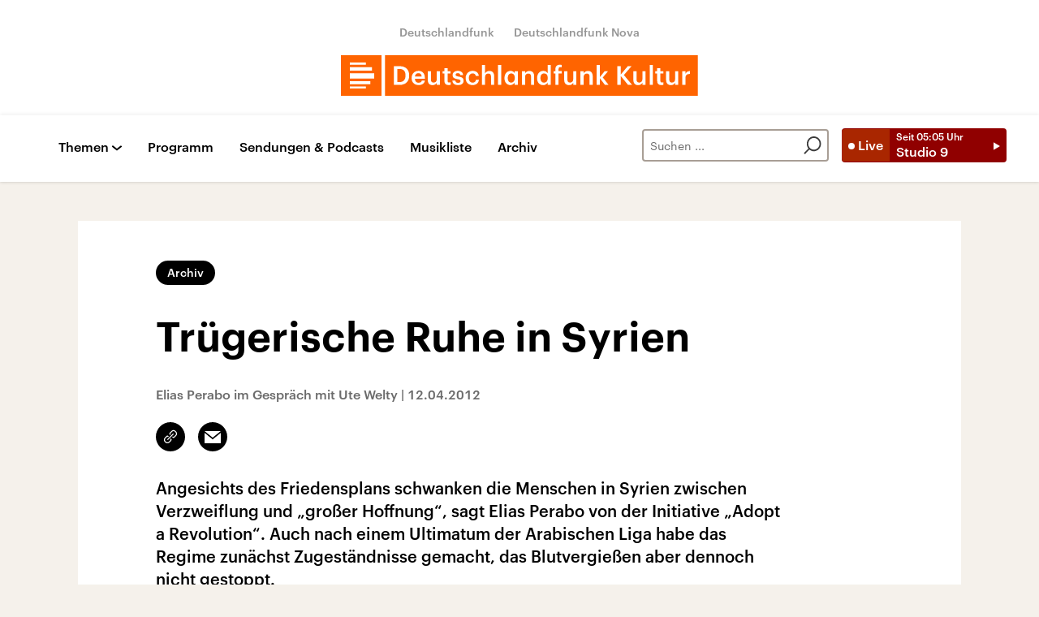

--- FILE ---
content_type: text/css; charset=UTF-8
request_url: https://www.deutschlandfunkkultur.de/static/generated/deutschlandfunk_kultur/styles.css
body_size: 42494
content:
@font-face{font-family:Graphik Web;src:url(../../fonts/Graphik-SemiboldItalic-Web.eot);src:url(../../fonts/Graphik-SemiboldItalic-Web.eot?#iefix)format("embedded-opentype"),url(../../fonts/Graphik-SemiboldItalic-Web.woff2)format("woff2"),url(../../fonts/Graphik-SemiboldItalic-Web.woff)format("woff");font-weight:600;font-style:italic;font-stretch:normal}@font-face{font-family:Graphik Web;src:url(../../fonts/Graphik-Semibold-Web.eot);src:url(../../fonts/Graphik-Semibold-Web.eot?#iefix)format("embedded-opentype"),url(../../fonts/Graphik-Semibold-Web.woff2)format("woff2"),url(../../fonts/Graphik-Semibold-Web.woff)format("woff");font-weight:600;font-style:normal;font-stretch:normal}@font-face{font-family:Graphik Web;src:url(../../fonts/Graphik-MediumItalic-Web.eot);src:url(../../fonts/Graphik-MediumItalic-Web.eot?#iefix)format("embedded-opentype"),url(../../fonts/Graphik-MediumItalic-Web.woff2)format("woff2"),url(../../fonts/Graphik-MediumItalic-Web.woff)format("woff");font-weight:500;font-style:italic;font-stretch:normal}@font-face{font-family:Graphik Web;src:url(../../fonts/Graphik-Medium-Web.eot);src:url(../../fonts/Graphik-Medium-Web.eot?#iefix)format("embedded-opentype"),url(../../fonts/Graphik-Medium-Web.woff2)format("woff2"),url(../../fonts/Graphik-Medium-Web.woff)format("woff");font-weight:500;font-style:normal;font-stretch:normal}@font-face{font-family:Graphik Web;src:url(../../fonts/Graphik-RegularItalic-Web.eot);src:url(../../fonts/Graphik-RegularItalic-Web.eot?#iefix)format("embedded-opentype"),url(../../fonts/Graphik-RegularItalic-Web.woff2)format("woff2"),url(../../fonts/Graphik-RegularItalic-Web.woff)format("woff");font-weight:400;font-style:italic;font-stretch:normal}@font-face{font-family:Graphik Web;src:url(../../fonts/Graphik-Regular-Web.eot);src:url(../../fonts/Graphik-Regular-Web.eot?#iefix)format("embedded-opentype"),url(../../fonts/Graphik-Regular-Web.woff2)format("woff2"),url(../../fonts/Graphik-Regular-Web.woff)format("woff");font-weight:400;font-style:normal;font-stretch:normal}@font-face{font-family:"swiper-icons";src:url(data:application/font-woff;charset=utf-8;base64,\ [base64]//wADZ2x5ZgAAAywAAADMAAAD2MHtryVoZWFkAAABbAAAADAAAAA2E2+eoWhoZWEAAAGcAAAAHwAAACQC9gDzaG10eAAAAigAAAAZAAAArgJkABFsb2NhAAAC0AAAAFoAAABaFQAUGG1heHAAAAG8AAAAHwAAACAAcABAbmFtZQAAA/gAAAE5AAACXvFdBwlwb3N0AAAFNAAAAGIAAACE5s74hXjaY2BkYGAAYpf5Hu/j+W2+MnAzMYDAzaX6QjD6/4//Bxj5GA8AuRwMYGkAPywL13jaY2BkYGA88P8Agx4j+/8fQDYfA1AEBWgDAIB2BOoAeNpjYGRgYNBh4GdgYgABEMnIABJzYNADCQAACWgAsQB42mNgYfzCOIGBlYGB0YcxjYGBwR1Kf2WQZGhhYGBiYGVmgAFGBiQQkOaawtDAoMBQxXjg/wEGPcYDDA4wNUA2CCgwsAAAO4EL6gAAeNpj2M0gyAACqxgGNWBkZ2D4/wMA+xkDdgAAAHjaY2BgYGaAYBkGRgYQiAHyGMF8FgYHIM3DwMHABGQrMOgyWDLEM1T9/w8UBfEMgLzE////P/5//f/V/xv+r4eaAAeMbAxwIUYmIMHEgKYAYjUcsDAwsLKxc3BycfPw8jEQA/[base64]/uznmfPFBNODM2K7MTQ45YEAZqGP81AmGGcF3iPqOop0r1SPTaTbVkfUe4HXj97wYE+yNwWYxwWu4v1ugWHgo3S1XdZEVqWM7ET0cfnLGxWfkgR42o2PvWrDMBSFj/IHLaF0zKjRgdiVMwScNRAoWUoH78Y2icB/yIY09An6AH2Bdu/UB+yxopYshQiEvnvu0dURgDt8QeC8PDw7Fpji3fEA4z/PEJ6YOB5hKh4dj3EvXhxPqH/SKUY3rJ7srZ4FZnh1PMAtPhwP6fl2PMJMPDgeQ4rY8YT6Gzao0eAEA409DuggmTnFnOcSCiEiLMgxCiTI6Cq5DZUd3Qmp10vO0LaLTd2cjN4fOumlc7lUYbSQcZFkutRG7g6JKZKy0RmdLY680CDnEJ+UMkpFFe1RN7nxdVpXrC4aTtnaurOnYercZg2YVmLN/d/gczfEimrE/fs/bOuq29Zmn8tloORaXgZgGa78yO9/cnXm2BpaGvq25Dv9S4E9+5SIc9PqupJKhYFSSl47+Qcr1mYNAAAAeNptw0cKwkAAAMDZJA8Q7OUJvkLsPfZ6zFVERPy8qHh2YER+3i/BP83vIBLLySsoKimrqKqpa2hp6+jq6RsYGhmbmJqZSy0sraxtbO3sHRydnEMU4uR6yx7JJXveP7WrDycAAAAAAAH//wACeNpjYGRgYOABYhkgZgJCZgZNBkYGLQZtIJsFLMYAAAw3ALgAeNolizEKgDAQBCchRbC2sFER0YD6qVQiBCv/H9ezGI6Z5XBAw8CBK/m5iQQVauVbXLnOrMZv2oLdKFa8Pjuru2hJzGabmOSLzNMzvutpB3N42mNgZGBg4GKQYzBhYMxJLMlj4GBgAYow/P/PAJJhLM6sSoWKfWCAAwDAjgbRAAB42mNgYGBkAIIbCZo5IPrmUn0hGA0AO8EFTQAA)format("woff");font-weight:400;font-style:normal}:root{--swiper-theme-color:#007aff}.swiper{margin-left:auto;margin-right:auto;position:relative;overflow:hidden;list-style:none;padding:0;z-index:1}.swiper-vertical>.swiper-wrapper{flex-direction:column}.swiper-wrapper{position:relative;width:100%;height:100%;z-index:1;display:flex;transition-property:-webkit-transform;transition-property:transform;transition-property:transform,-webkit-transform;box-sizing:content-box}.swiper-android .swiper-slide,.swiper-wrapper{-webkit-transform:translate3d(0,0,0);transform:translate3d(0,0,0)}.swiper-pointer-events{touch-action:pan-y}.swiper-pointer-events.swiper-vertical{touch-action:pan-x}.swiper-slide{flex-shrink:0;width:100%;height:100%;position:relative;transition-property:-webkit-transform;transition-property:transform;transition-property:transform,-webkit-transform}.swiper-slide-invisible-blank{visibility:hidden}.swiper-autoheight,.swiper-autoheight .swiper-slide{height:auto}.swiper-autoheight .swiper-wrapper{align-items:flex-start;transition-property:height,-webkit-transform;transition-property:transform,height;transition-property:transform,height,-webkit-transform}.swiper-backface-hidden .swiper-slide{-webkit-transform:translateZ(0);transform:translateZ(0);-webkit-backface-visibility:hidden;backface-visibility:hidden}.swiper-3d,.swiper-3d.swiper-css-mode .swiper-wrapper{-webkit-perspective:1200px;perspective:1200px}.swiper-3d .swiper-wrapper,.swiper-3d .swiper-slide,.swiper-3d .swiper-slide-shadow,.swiper-3d .swiper-slide-shadow-left,.swiper-3d .swiper-slide-shadow-right,.swiper-3d .swiper-slide-shadow-top,.swiper-3d .swiper-slide-shadow-bottom,.swiper-3d .swiper-cube-shadow{-webkit-transform-style:preserve-3d;transform-style:preserve-3d}.swiper-3d .swiper-slide-shadow,.swiper-3d .swiper-slide-shadow-left,.swiper-3d .swiper-slide-shadow-right,.swiper-3d .swiper-slide-shadow-top,.swiper-3d .swiper-slide-shadow-bottom{position:absolute;left:0;top:0;width:100%;height:100%;pointer-events:none;z-index:10}.swiper-3d .swiper-slide-shadow{background:rgba(0,0,0,.15)}.swiper-3d .swiper-slide-shadow-left{background-image:linear-gradient(to left,rgba(0,0,0,.5),transparent)}.swiper-3d .swiper-slide-shadow-right{background-image:linear-gradient(to right,rgba(0,0,0,.5),transparent)}.swiper-3d .swiper-slide-shadow-top{background-image:linear-gradient(to top,rgba(0,0,0,.5),transparent)}.swiper-3d .swiper-slide-shadow-bottom{background-image:linear-gradient(to bottom,rgba(0,0,0,.5),transparent)}.swiper-css-mode>.swiper-wrapper{overflow:auto;scrollbar-width:none;-ms-overflow-style:none}.swiper-css-mode>.swiper-wrapper::-webkit-scrollbar{display:none}.swiper-css-mode>.swiper-wrapper>.swiper-slide{scroll-snap-align:start start}.swiper-horizontal.swiper-css-mode>.swiper-wrapper{-ms-scroll-snap-type:x mandatory;scroll-snap-type:x mandatory}.swiper-vertical.swiper-css-mode>.swiper-wrapper{-ms-scroll-snap-type:y mandatory;scroll-snap-type:y mandatory}.swiper-centered>.swiper-wrapper::before{content:"";flex-shrink:0;order:9999}.swiper-centered.swiper-horizontal>.swiper-wrapper>.swiper-slide:first-child{-webkit-margin-start:var(--swiper-centered-offset-before);margin-inline-start:var(--swiper-centered-offset-before)}.swiper-centered.swiper-horizontal>.swiper-wrapper::before{height:100%;width:var(--swiper-centered-offset-after)}.swiper-centered.swiper-vertical>.swiper-wrapper>.swiper-slide:first-child{-webkit-margin-before:var(--swiper-centered-offset-before);margin-block-start:var(--swiper-centered-offset-before)}.swiper-centered.swiper-vertical>.swiper-wrapper::before{width:100%;height:var(--swiper-centered-offset-after)}.swiper-centered>.swiper-wrapper>.swiper-slide{scroll-snap-align:center center;scroll-snap-stop:always}.smartbanner{position:absolute;top:0;left:0;overflow-x:hidden;width:100%;height:84px;background:#f3f3f3;font-family:Helvetica,sans,sans-serif}.smartbanner__exit{position:absolute;top:calc(50% - 6px);left:9px;display:block;margin:0;width:12px;height:12px;border:0;text-align:center}.smartbanner__exit::before,.smartbanner__exit::after{position:absolute;width:1px;height:12px;background:#716f6f;content:" "}.smartbanner__exit::before{-webkit-transform:rotate(45deg);transform:rotate(45deg)}.smartbanner__exit::after{-webkit-transform:rotate(-45deg);transform:rotate(-45deg)}.smartbanner__icon{position:absolute;top:10px;left:30px;width:64px;height:64px;border-radius:15px;background-size:64px 64px}.smartbanner__info{position:absolute;top:10px;left:104px;display:flex;overflow-y:hidden;width:60%;height:64px;align-items:center;color:#000}.smartbanner__info__title{font-size:14px}.smartbanner__info__author,.smartbanner__info__price{font-size:12px}.smartbanner__button{position:absolute;top:32px;right:10px;z-index:1;display:block;padding:0 10px;min-width:10%;border-radius:5px;background:#f3f3f3;color:#1474fc;font-size:18px;text-align:center;text-decoration:none}.smartbanner__button__label{text-align:center}.smartbanner.smartbanner--android{background:#3d3d3d url([data-uri]);box-shadow:inset 0 4px 0#88b131}.smartbanner.smartbanner--android .smartbanner__exit{left:6px;margin-right:7px;width:17px;height:17px;border-radius:14px;background:#1c1e21;box-shadow:0 1px 2px rgba(0,0,0,.8) inset,0 1px 1px rgba(255,255,255,.3);color:#b1b1b3;font-family:"ArialRoundedMTBold",Arial;font-size:20px;line-height:17px;text-shadow:0 1px 1px #000}.smartbanner.smartbanner--android .smartbanner__exit::before,.smartbanner.smartbanner--android .smartbanner__exit::after{top:3px;left:8px;width:2px;height:11px;background:#b1b1b3}.smartbanner.smartbanner--android .smartbanner__exit:active,.smartbanner.smartbanner--android .smartbanner__exit:hover{color:#eee}.smartbanner.smartbanner--android .smartbanner__icon{background-color:transparent;box-shadow:none}.smartbanner.smartbanner--android .smartbanner__info{color:#ccc;text-shadow:0 1px 2px #000}.smartbanner.smartbanner--android .smartbanner__info__title{color:#fff;font-weight:700}.smartbanner.smartbanner--android .smartbanner__button{top:30px;right:20px;padding:0;min-width:12%;border-radius:0;background:0 0;box-shadow:0 0 0 1px #333,0 0 0 2px #dddcdc;color:#d1d1d1;font-size:14px;font-weight:700}.smartbanner.smartbanner--android .smartbanner__button:active,.smartbanner.smartbanner--android .smartbanner__button:hover{background:0 0}.smartbanner.smartbanner--android .smartbanner__button__label{display:block;padding:0 10px;background:#42b6c9;background:linear-gradient(to bottom,#42b6c9,#39a9bb);box-shadow:none;line-height:24px;text-align:center;text-shadow:none;text-transform:none}.smartbanner.smartbanner--android .smartbanner__button__label:active,.smartbanner.smartbanner--android .smartbanner__button__label:hover{background:#2ac7e1}@media print,screen and (max-width:47.99875em){.b-image.is-over-container-small{max-width:100vw;margin-right:-getcontainerpadding(small);margin-left:-getcontainerpadding(small)}}@media print,screen and (min-width:48em) and (max-width:63.99875em){.b-image.is-over-container-medium{max-width:100vw;margin-right:-getcontainerpadding(medium);margin-left:-getcontainerpadding(medium)}}.u-content-separator-mobile-sm{margin-bottom:1.5rem}@media print,screen and (min-width:48em){.u-content-separator-mobile-sm{margin-bottom:0}}.u-content-separator-mobile-xl{margin-bottom:3rem}@media print,screen and (min-width:48em){.u-content-separator-mobile-xl{margin-bottom:0}}.u-content-separator-mobile-xxl{margin-bottom:4rem}@media print,screen and (min-width:48em){.u-content-separator-mobile-xxl{margin-bottom:0}}.u-content-separator-default{margin-bottom:3rem}@media print,screen and (min-width:48em){.u-content-separator-default{margin-bottom:4rem}}.u-content-separator-xxxl-xxxl{margin-bottom:5rem}@media print,screen and (min-width:48em){.u-content-separator-xxxl-xxxl{margin-bottom:5rem}}.u-content-separator-md-0{margin-bottom:2rem}@media print,screen and (min-width:48em){.u-content-separator-md-0{margin-bottom:0}}.u-content-separator-lg-xxl{margin-bottom:2.5rem}@media print,screen and (min-width:48em){.u-content-separator-lg-xxl{margin-bottom:4rem}}.u-content-separator-md-xl{margin-bottom:2rem}@media print,screen and (min-width:48em){.u-content-separator-md-xl{margin-bottom:3rem}}.u-content-separator-md-xs{margin-bottom:2rem}@media print,screen and (min-width:48em){.u-content-separator-md-xs{margin-bottom:1rem}}.u-content-separator-xxxs-sm{margin-bottom:.2rem}@media print,screen and (min-width:48em){.u-content-separator-xxxs-sm{margin-bottom:1.5rem}}.u-content-separator-xxl-xxxl{margin-bottom:3rem}@media print,screen and (min-width:48em){.u-content-separator-xxl-xxxl{margin-bottom:7rem}}.u-content-separator-big{margin-bottom:3rem}@media print,screen and (min-width:48em){.u-content-separator-big{margin-bottom:7rem}}.b-form-audiothek .form-audiothek-row,.u-content-separator-sm-xs{margin-bottom:1.5rem}@media print,screen and (min-width:48em){.b-form-audiothek .form-audiothek-row,.u-content-separator-sm-xs{margin-bottom:1rem}}.u-content-separator-xxs-1-xxs-1{margin-bottom:.8rem}@media print,screen and (min-width:48em){.u-content-separator-xxs-1-xxs-1{margin-bottom:.8rem}}.u-text-regular{font-weight:400}.u-text-medium{font-weight:500}.u-text-semibold{font-weight:600}.u-text-underline{text-decoration:underline}.u-text-italic{font-style:italic}.u-visually-hidden{overflow:hidden;position:absolute;width:1px;height:1px;clip:rect(1px,1px,1px,1px)}
/*!
 * smartbanner.js v1.19.0 <https://github.com/ain/smartbanner.js>
 * Copyright © 2022 Ain Tohvri, contributors. Licensed under GPL-3.0.
 */
.smartbanner.smartbanner--android .smartbanner__button__label{display:block;padding:0 10px;background:#5f36b4;background:linear-gradient(to bottom,#5f36b4,#653cf8);box-shadow:none;line-height:24px;text-align:center;text-shadow:none;text-transform:none}.smartbanner.smartbanner--android .smartbanner__button__label:active,.smartbanner.smartbanner--android .smartbanner__button__label:hover{background:#653cf8}.u-space-top-0{margin-top:0}.u-space-top-0.has-last-child-clear:last-child{margin-top:0}.u-space-top-xxxs{margin-top:.2rem}.u-space-top-xxxs.has-last-child-clear:last-child{margin-top:0}.u-space-top-xxs{margin-top:.5rem}.u-space-top-xxs.has-last-child-clear:last-child{margin-top:0}.u-space-top-xxs-1{margin-top:.8rem}.u-space-top-xxs-1.has-last-child-clear:last-child{margin-top:0}.u-space-top-xs{margin-top:1rem}.u-space-top-xs.has-last-child-clear:last-child{margin-top:0}.u-space-top-sm{margin-top:1.5rem}.u-space-top-sm.has-last-child-clear:last-child{margin-top:0}.u-space-top-md{margin-top:2rem}.u-space-top-md.has-last-child-clear:last-child{margin-top:0}.u-space-top-lg{margin-top:2.5rem}.u-space-top-lg.has-last-child-clear:last-child{margin-top:0}.u-space-top-xl{margin-top:3rem}.u-space-top-xl.has-last-child-clear:last-child{margin-top:0}.u-space-top-xxl{margin-top:4rem}.u-space-top-xxl.has-last-child-clear:last-child{margin-top:0}.u-space-top-xxxl{margin-top:5rem}.u-space-top-xxxl.has-last-child-clear:last-child{margin-top:0}.u-space-top-xxxxl{margin-top:7rem}.u-space-top-xxxxl.has-last-child-clear:last-child{margin-top:0}.u-space-bottom-0{margin-bottom:0}.u-space-bottom-0.has-last-child-clear:last-child{margin-bottom:0}.u-space-bottom-xxxs{margin-bottom:.2rem}.u-space-bottom-xxxs.has-last-child-clear:last-child{margin-bottom:0}.u-space-bottom-xxs{margin-bottom:.5rem}.u-space-bottom-xxs.has-last-child-clear:last-child{margin-bottom:0}.u-space-bottom-xxs-1{margin-bottom:.8rem}.u-space-bottom-xxs-1.has-last-child-clear:last-child{margin-bottom:0}.u-space-bottom-xs{margin-bottom:1rem}.u-space-bottom-xs.has-last-child-clear:last-child{margin-bottom:0}.u-space-bottom-sm{margin-bottom:1.5rem}.u-space-bottom-sm.has-last-child-clear:last-child{margin-bottom:0}.u-space-bottom-md{margin-bottom:2rem}.u-space-bottom-md.has-last-child-clear:last-child{margin-bottom:0}.u-space-bottom-lg{margin-bottom:2.5rem}.u-space-bottom-lg.has-last-child-clear:last-child{margin-bottom:0}.u-space-bottom-xl{margin-bottom:3rem}.u-space-bottom-xl.has-last-child-clear:last-child{margin-bottom:0}.u-space-bottom-xxl{margin-bottom:4rem}.u-space-bottom-xxl.has-last-child-clear:last-child{margin-bottom:0}.u-space-bottom-xxxl{margin-bottom:5rem}.u-space-bottom-xxxl.has-last-child-clear:last-child{margin-bottom:0}.u-space-bottom-xxxxl{margin-bottom:7rem}.u-space-bottom-xxxxl.has-last-child-clear:last-child{margin-bottom:0}.u-space-right-0{margin-right:0}.u-space-right-0.has-last-child-clear:last-child{margin-right:0}.u-space-right-xxxs{margin-right:.2rem}.u-space-right-xxxs.has-last-child-clear:last-child{margin-right:0}.u-space-right-xxs{margin-right:.5rem}.u-space-right-xxs.has-last-child-clear:last-child{margin-right:0}.u-space-right-xxs-1{margin-right:.8rem}.u-space-right-xxs-1.has-last-child-clear:last-child{margin-right:0}.u-space-right-xs{margin-right:1rem}.u-space-right-xs.has-last-child-clear:last-child{margin-right:0}.u-space-right-sm{margin-right:1.5rem}.u-space-right-sm.has-last-child-clear:last-child{margin-right:0}.u-space-right-md{margin-right:2rem}.u-space-right-md.has-last-child-clear:last-child{margin-right:0}.u-space-right-lg{margin-right:2.5rem}.u-space-right-lg.has-last-child-clear:last-child{margin-right:0}.u-space-right-xl{margin-right:3rem}.u-space-right-xl.has-last-child-clear:last-child{margin-right:0}.u-space-right-xxl{margin-right:4rem}.u-space-right-xxl.has-last-child-clear:last-child{margin-right:0}.u-space-right-xxxl{margin-right:5rem}.u-space-right-xxxl.has-last-child-clear:last-child{margin-right:0}.u-space-right-xxxxl{margin-right:7rem}.u-space-right-xxxxl.has-last-child-clear:last-child{margin-right:0}.u-space-left-0{margin-left:0}.u-space-left-0.has-last-child-clear:last-child{margin-left:0}.u-space-left-xxxs{margin-left:.2rem}.u-space-left-xxxs.has-last-child-clear:last-child{margin-left:0}.u-space-left-xxs{margin-left:.5rem}.u-space-left-xxs.has-last-child-clear:last-child{margin-left:0}.u-space-left-xxs-1{margin-left:.8rem}.u-space-left-xxs-1.has-last-child-clear:last-child{margin-left:0}.u-space-left-xs{margin-left:1rem}.u-space-left-xs.has-last-child-clear:last-child{margin-left:0}.u-space-left-sm{margin-left:1.5rem}.u-space-left-sm.has-last-child-clear:last-child{margin-left:0}.u-space-left-md{margin-left:2rem}.u-space-left-md.has-last-child-clear:last-child{margin-left:0}.u-space-left-lg{margin-left:2.5rem}.u-space-left-lg.has-last-child-clear:last-child{margin-left:0}.u-space-left-xl{margin-left:3rem}.u-space-left-xl.has-last-child-clear:last-child{margin-left:0}.u-space-left-xxl{margin-left:4rem}.u-space-left-xxl.has-last-child-clear:last-child{margin-left:0}.u-space-left-xxxl{margin-left:5rem}.u-space-left-xxxl.has-last-child-clear:last-child{margin-left:0}.u-space-left-xxxxl{margin-left:7rem}.u-space-left-xxxxl.has-last-child-clear:last-child{margin-left:0}@-webkit-keyframes pulseColors{0%{background-color:#eee}50%{background-color:#d7d4d4}to{background-color:#eee}}@keyframes pulseColors{0%{background-color:#eee}50%{background-color:#d7d4d4}to{background-color:#eee}}@-webkit-keyframes pulseColorsAlt{0%{background-color:#fff}50%{background-color:#f5f1eb}to{background-color:#fff}}@keyframes pulseColorsAlt{0%{background-color:#fff}50%{background-color:#f5f1eb}to{background-color:#fff}}@-webkit-keyframes fadein{0%{opacity:0}to{opacity:1}}@keyframes fadein{0%{opacity:0}to{opacity:1}}.is-teaser-loader-effect-fade-in{-webkit-animation:fadein 1.75s;animation:fadein 1.75s}.is-teaser-loader-effect-image,.is-calendar-loading-effect{-webkit-animation:pulseColors 3s infinite;animation:pulseColors 3s infinite}.is-calendar-loading-effect-alt{-webkit-animation:pulseColorsAlt 3s infinite;animation:pulseColorsAlt 3s infinite}input:focus{outline:0}input,textarea{box-sizing:content-box;border-radius:0}button,input[type=reset],input[type=button],input[type=submit],input[type=checkbox],input[type=radio],select{box-sizing:border-box}input[type=checkbox],input[type=radio]{width:13px;height:13px}input::-webkit-outer-spin-button,input::-webkit-inner-spin-button{-webkit-appearance:none;appearance:none;margin:0}input[type=number]{-webkit-appearance:textfield;appearance:textfield}input[type=search]{-webkit-box-sizing:content-box;-webkit-appearance:textfield}::-webkit-search-decoration{display:none}button,input[type=reset],input[type=button],input[type=submit]{overflow:visible;width:auto}::-webkit-file-upload-button{border:0;padding:0;background:0 0}textarea{overflow:auto;vertical-align:top}select[multiple]{vertical-align:top}header,footer,section,article,main{display:block}*,::before,::after{box-sizing:inherit;margin:0;padding:0}::selection{text-shadow:none;color:#fff;background-color:rgba(0,0,0,.99)}button::-moz-focus-inner{border:0;padding:0}button{overflow:visible;-webkit-appearance:none;appearance:none;outline:0;border:0;border-radius:0;text-transform:none;background-color:transparent}abbr,abbr[title]{border:0;font-variant:none;text-decoration:none;letter-spacing:normal;cursor:inherit}.delta-migration details,.delta-migration pre{margin-left:2rem;padding:.5rem}.delta-migration pre{outline:1px solid #ccc;margin:5px;padding:5px}.delta-migration .string{color:green}.delta-migration .number{color:#ff8c00}.delta-migration .boolean{color:#00f}.delta-migration .null{color:#f0f}.delta-migration .key{color:red}.delta-migration pre{background-color:#eee}img{vertical-align:middle}*,::before,::after{box-sizing:border-box;margin:0;padding:0}@media screen and (-ms-high-contrast:active),(-ms-high-contrast:none){html{font-size:10px}}html{font-size:62.5%}body{font-family:Graphik Web,"Helvetica Neue",Helvetica,Arial,sans-serif;font-size:1.6rem;font-weight:400;line-height:2.4rem;text-align:left;text-rendering:optimizeLegibility;color:#000;background:#f5f1eb}@media print,screen and (min-width:64em){body{font-size:1.8rem;line-height:2.8rem}}a{text-decoration:none}p{margin:0;padding:0 0 8px}@media print,screen and (min-width:64em){p{padding-bottom:16px}}input,label,select,button,textarea{font-family:Graphik Web,"Helvetica Neue",Helvetica,Arial,sans-serif}ul{margin:0;padding:0;list-style:none}h1,.h1{padding-bottom:16px;font-size:2.4rem;font-weight:700;line-height:3.2rem}@media print,screen and (min-width:64em){h1,.h1{padding-bottom:32px;font-size:5rem;line-height:5.4rem}}.grid-container,.b-breaking-news-bar .breaking-news-bar-wrapper{padding-right:.8rem;padding-left:.8rem}@media print,screen and (min-width:48em){.grid-container,.b-breaking-news-bar .breaking-news-bar-wrapper{padding-right:.8rem;padding-left:.8rem}}.grid-container,.b-breaking-news-bar .breaking-news-bar-wrapper{max-width:145.6rem;margin-left:auto;margin-right:auto}.grid-container.fluid,.b-breaking-news-bar .fluid.breaking-news-bar-wrapper{padding-right:.8rem;padding-left:.8rem}@media print,screen and (min-width:48em){.grid-container.fluid,.b-breaking-news-bar .fluid.breaking-news-bar-wrapper{padding-right:.8rem;padding-left:.8rem}}.grid-container.fluid,.b-breaking-news-bar .fluid.breaking-news-bar-wrapper{max-width:100%;margin-left:auto;margin-right:auto}.grid-container.full,.b-breaking-news-bar .full.breaking-news-bar-wrapper{padding-right:0;padding-left:0;max-width:100%;margin-left:auto;margin-right:auto}.grid-x{display:flex;flex-flow:row wrap}.cell{flex:0 0 auto;min-height:0;min-width:0;width:100%}.cell.auto{flex:1 1 0}.cell.shrink{flex:0 0 auto}.grid-x>.auto{width:auto}.grid-x>.shrink{width:auto}.grid-x>.small-shrink,.grid-x>.small-full,.grid-x>.small-1,.grid-x>.small-2,.grid-x>.small-3,.grid-x>.small-4,.grid-x>.small-5,.grid-x>.small-6,.grid-x>.small-7,.grid-x>.small-8,.grid-x>.small-9,.grid-x>.small-10,.grid-x>.small-11,.grid-x>.small-12{flex-basis:auto}@media print,screen and (min-width:48em){.grid-x>.medium-shrink,.grid-x>.medium-full,.grid-x>.medium-1,.grid-x>.medium-2,.grid-x>.medium-3,.grid-x>.medium-4,.grid-x>.medium-5,.grid-x>.medium-6,.grid-x>.medium-7,.grid-x>.medium-8,.grid-x>.medium-9,.grid-x>.medium-10,.grid-x>.medium-11,.grid-x>.medium-12{flex-basis:auto}}@media print,screen and (min-width:64em){.grid-x>.large-shrink,.grid-x>.large-full,.grid-x>.large-1,.grid-x>.large-2,.grid-x>.large-3,.grid-x>.large-4,.grid-x>.large-5,.grid-x>.large-6,.grid-x>.large-7,.grid-x>.large-8,.grid-x>.large-9,.grid-x>.large-10,.grid-x>.large-11,.grid-x>.large-12{flex-basis:auto}}@media screen and (min-width:75em){.grid-x>.xlarge-shrink,.grid-x>.xlarge-full,.grid-x>.xlarge-1,.grid-x>.xlarge-2,.grid-x>.xlarge-3,.grid-x>.xlarge-4,.grid-x>.xlarge-5,.grid-x>.xlarge-6,.grid-x>.xlarge-7,.grid-x>.xlarge-8,.grid-x>.xlarge-9,.grid-x>.xlarge-10,.grid-x>.xlarge-11,.grid-x>.xlarge-12{flex-basis:auto}}@media screen and (min-width:90em){.grid-x>.xxlarge-shrink,.grid-x>.xxlarge-full,.grid-x>.xxlarge-1,.grid-x>.xxlarge-2,.grid-x>.xxlarge-3,.grid-x>.xxlarge-4,.grid-x>.xxlarge-5,.grid-x>.xxlarge-6,.grid-x>.xxlarge-7,.grid-x>.xxlarge-8,.grid-x>.xxlarge-9,.grid-x>.xxlarge-10,.grid-x>.xxlarge-11,.grid-x>.xxlarge-12{flex-basis:auto}}.grid-x>.small-12,.grid-x>.small-11,.grid-x>.small-10,.grid-x>.small-9,.grid-x>.small-8,.grid-x>.small-7,.grid-x>.small-6,.grid-x>.small-5,.grid-x>.small-4,.grid-x>.small-3,.grid-x>.small-2,.grid-x>.small-1{flex:0 0 auto}.grid-x>.small-1{width:8.3333333333%}.grid-x>.small-2{width:16.6666666667%}.grid-x>.small-3{width:25%}.grid-x>.small-4{width:33.3333333333%}.grid-x>.small-5{width:41.6666666667%}.grid-x>.small-6{width:50%}.grid-x>.small-7{width:58.3333333333%}.grid-x>.small-8{width:66.6666666667%}.grid-x>.small-9{width:75%}.grid-x>.small-10{width:83.3333333333%}.grid-x>.small-11{width:91.6666666667%}.grid-x>.small-12{width:100%}@media print,screen and (min-width:48em){.grid-x>.medium-auto{flex:1 1 0;width:auto}.grid-x>.medium-12,.grid-x>.medium-11,.grid-x>.medium-10,.grid-x>.medium-9,.grid-x>.medium-8,.grid-x>.medium-7,.grid-x>.medium-6,.grid-x>.medium-5,.grid-x>.medium-4,.grid-x>.medium-3,.grid-x>.medium-2,.grid-x>.medium-1,.grid-x>.medium-shrink{flex:0 0 auto}.grid-x>.medium-shrink{width:auto}.grid-x>.medium-1{width:8.3333333333%}.grid-x>.medium-2{width:16.6666666667%}.grid-x>.medium-3{width:25%}.grid-x>.medium-4{width:33.3333333333%}.grid-x>.medium-5{width:41.6666666667%}.grid-x>.medium-6{width:50%}.grid-x>.medium-7{width:58.3333333333%}.grid-x>.medium-8{width:66.6666666667%}.grid-x>.medium-9{width:75%}.grid-x>.medium-10{width:83.3333333333%}.grid-x>.medium-11{width:91.6666666667%}.grid-x>.medium-12{width:100%}}@media print,screen and (min-width:64em){.grid-x>.large-auto{flex:1 1 0;width:auto}.grid-x>.large-12,.grid-x>.large-11,.grid-x>.large-10,.grid-x>.large-9,.grid-x>.large-8,.grid-x>.large-7,.grid-x>.large-6,.grid-x>.large-5,.grid-x>.large-4,.grid-x>.large-3,.grid-x>.large-2,.grid-x>.large-1,.grid-x>.large-shrink{flex:0 0 auto}.grid-x>.large-shrink{width:auto}.grid-x>.large-1{width:8.3333333333%}.grid-x>.large-2{width:16.6666666667%}.grid-x>.large-3{width:25%}.grid-x>.large-4{width:33.3333333333%}.grid-x>.large-5{width:41.6666666667%}.grid-x>.large-6{width:50%}.grid-x>.large-7{width:58.3333333333%}.grid-x>.large-8{width:66.6666666667%}.grid-x>.large-9{width:75%}.grid-x>.large-10{width:83.3333333333%}.grid-x>.large-11{width:91.6666666667%}.grid-x>.large-12{width:100%}}@media screen and (min-width:75em){.grid-x>.xlarge-auto{flex:1 1 0;width:auto}.grid-x>.xlarge-12,.grid-x>.xlarge-11,.grid-x>.xlarge-10,.grid-x>.xlarge-9,.grid-x>.xlarge-8,.grid-x>.xlarge-7,.grid-x>.xlarge-6,.grid-x>.xlarge-5,.grid-x>.xlarge-4,.grid-x>.xlarge-3,.grid-x>.xlarge-2,.grid-x>.xlarge-1,.grid-x>.xlarge-shrink{flex:0 0 auto}.grid-x>.xlarge-shrink{width:auto}.grid-x>.xlarge-1{width:8.3333333333%}.grid-x>.xlarge-2{width:16.6666666667%}.grid-x>.xlarge-3{width:25%}.grid-x>.xlarge-4{width:33.3333333333%}.grid-x>.xlarge-5{width:41.6666666667%}.grid-x>.xlarge-6{width:50%}.grid-x>.xlarge-7{width:58.3333333333%}.grid-x>.xlarge-8{width:66.6666666667%}.grid-x>.xlarge-9{width:75%}.grid-x>.xlarge-10{width:83.3333333333%}.grid-x>.xlarge-11{width:91.6666666667%}.grid-x>.xlarge-12{width:100%}}@media screen and (min-width:90em){.grid-x>.xxlarge-auto{flex:1 1 0;width:auto}.grid-x>.xxlarge-12,.grid-x>.xxlarge-11,.grid-x>.xxlarge-10,.grid-x>.xxlarge-9,.grid-x>.xxlarge-8,.grid-x>.xxlarge-7,.grid-x>.xxlarge-6,.grid-x>.xxlarge-5,.grid-x>.xxlarge-4,.grid-x>.xxlarge-3,.grid-x>.xxlarge-2,.grid-x>.xxlarge-1,.grid-x>.xxlarge-shrink{flex:0 0 auto}.grid-x>.xxlarge-shrink{width:auto}.grid-x>.xxlarge-1{width:8.3333333333%}.grid-x>.xxlarge-2{width:16.6666666667%}.grid-x>.xxlarge-3{width:25%}.grid-x>.xxlarge-4{width:33.3333333333%}.grid-x>.xxlarge-5{width:41.6666666667%}.grid-x>.xxlarge-6{width:50%}.grid-x>.xxlarge-7{width:58.3333333333%}.grid-x>.xxlarge-8{width:66.6666666667%}.grid-x>.xxlarge-9{width:75%}.grid-x>.xxlarge-10{width:83.3333333333%}.grid-x>.xxlarge-11{width:91.6666666667%}.grid-x>.xxlarge-12{width:100%}}.grid-margin-x:not(.grid-x)>.cell{width:auto}.grid-margin-y:not(.grid-y)>.cell{height:auto}.grid-margin-x{margin-left:-.8rem;margin-right:-.8rem}@media print,screen and (min-width:48em){.grid-margin-x{margin-left:-.8rem;margin-right:-.8rem}}.grid-margin-x>.cell{width:calc(100% - 1.6rem);margin-left:.8rem;margin-right:.8rem}@media print,screen and (min-width:48em){.grid-margin-x>.cell{width:calc(100% - 1.6rem);margin-left:.8rem;margin-right:.8rem}}.grid-margin-x>.auto{width:auto}.grid-margin-x>.shrink{width:auto}.grid-margin-x>.small-1{width:calc(8.3333333333% - 1.6rem)}.grid-margin-x>.small-2{width:calc(16.6666666667% - 1.6rem)}.grid-margin-x>.small-3{width:calc(25% - 1.6rem)}.grid-margin-x>.small-4{width:calc(33.3333333333% - 1.6rem)}.grid-margin-x>.small-5{width:calc(41.6666666667% - 1.6rem)}.grid-margin-x>.small-6{width:calc(50% - 1.6rem)}.grid-margin-x>.small-7{width:calc(58.3333333333% - 1.6rem)}.grid-margin-x>.small-8{width:calc(66.6666666667% - 1.6rem)}.grid-margin-x>.small-9{width:calc(75% - 1.6rem)}.grid-margin-x>.small-10{width:calc(83.3333333333% - 1.6rem)}.grid-margin-x>.small-11{width:calc(91.6666666667% - 1.6rem)}.grid-margin-x>.small-12{width:calc(100% - 1.6rem)}@media print,screen and (min-width:48em){.grid-margin-x>.auto{width:auto}.grid-margin-x>.shrink{width:auto}.grid-margin-x>.small-1{width:calc(8.3333333333% - 1.6rem)}.grid-margin-x>.small-2{width:calc(16.6666666667% - 1.6rem)}.grid-margin-x>.small-3{width:calc(25% - 1.6rem)}.grid-margin-x>.small-4{width:calc(33.3333333333% - 1.6rem)}.grid-margin-x>.small-5{width:calc(41.6666666667% - 1.6rem)}.grid-margin-x>.small-6{width:calc(50% - 1.6rem)}.grid-margin-x>.small-7{width:calc(58.3333333333% - 1.6rem)}.grid-margin-x>.small-8{width:calc(66.6666666667% - 1.6rem)}.grid-margin-x>.small-9{width:calc(75% - 1.6rem)}.grid-margin-x>.small-10{width:calc(83.3333333333% - 1.6rem)}.grid-margin-x>.small-11{width:calc(91.6666666667% - 1.6rem)}.grid-margin-x>.small-12{width:calc(100% - 1.6rem)}.grid-margin-x>.medium-auto{width:auto}.grid-margin-x>.medium-shrink{width:auto}.grid-margin-x>.medium-1{width:calc(8.3333333333% - 1.6rem)}.grid-margin-x>.medium-2{width:calc(16.6666666667% - 1.6rem)}.grid-margin-x>.medium-3{width:calc(25% - 1.6rem)}.grid-margin-x>.medium-4{width:calc(33.3333333333% - 1.6rem)}.grid-margin-x>.medium-5{width:calc(41.6666666667% - 1.6rem)}.grid-margin-x>.medium-6{width:calc(50% - 1.6rem)}.grid-margin-x>.medium-7{width:calc(58.3333333333% - 1.6rem)}.grid-margin-x>.medium-8{width:calc(66.6666666667% - 1.6rem)}.grid-margin-x>.medium-9{width:calc(75% - 1.6rem)}.grid-margin-x>.medium-10{width:calc(83.3333333333% - 1.6rem)}.grid-margin-x>.medium-11{width:calc(91.6666666667% - 1.6rem)}.grid-margin-x>.medium-12{width:calc(100% - 1.6rem)}}@media print,screen and (min-width:64em){.grid-margin-x>.large-auto{width:auto}.grid-margin-x>.large-shrink{width:auto}.grid-margin-x>.large-1{width:calc(8.3333333333% - 1.6rem)}.grid-margin-x>.large-2{width:calc(16.6666666667% - 1.6rem)}.grid-margin-x>.large-3{width:calc(25% - 1.6rem)}.grid-margin-x>.large-4{width:calc(33.3333333333% - 1.6rem)}.grid-margin-x>.large-5{width:calc(41.6666666667% - 1.6rem)}.grid-margin-x>.large-6{width:calc(50% - 1.6rem)}.grid-margin-x>.large-7{width:calc(58.3333333333% - 1.6rem)}.grid-margin-x>.large-8{width:calc(66.6666666667% - 1.6rem)}.grid-margin-x>.large-9{width:calc(75% - 1.6rem)}.grid-margin-x>.large-10{width:calc(83.3333333333% - 1.6rem)}.grid-margin-x>.large-11{width:calc(91.6666666667% - 1.6rem)}.grid-margin-x>.large-12{width:calc(100% - 1.6rem)}}@media screen and (min-width:75em){.grid-margin-x>.xlarge-auto{width:auto}.grid-margin-x>.xlarge-shrink{width:auto}.grid-margin-x>.xlarge-1{width:calc(8.3333333333% - 1.6rem)}.grid-margin-x>.xlarge-2{width:calc(16.6666666667% - 1.6rem)}.grid-margin-x>.xlarge-3{width:calc(25% - 1.6rem)}.grid-margin-x>.xlarge-4{width:calc(33.3333333333% - 1.6rem)}.grid-margin-x>.xlarge-5{width:calc(41.6666666667% - 1.6rem)}.grid-margin-x>.xlarge-6{width:calc(50% - 1.6rem)}.grid-margin-x>.xlarge-7{width:calc(58.3333333333% - 1.6rem)}.grid-margin-x>.xlarge-8{width:calc(66.6666666667% - 1.6rem)}.grid-margin-x>.xlarge-9{width:calc(75% - 1.6rem)}.grid-margin-x>.xlarge-10{width:calc(83.3333333333% - 1.6rem)}.grid-margin-x>.xlarge-11{width:calc(91.6666666667% - 1.6rem)}.grid-margin-x>.xlarge-12{width:calc(100% - 1.6rem)}}@media screen and (min-width:90em){.grid-margin-x>.xxlarge-auto{width:auto}.grid-margin-x>.xxlarge-shrink{width:auto}.grid-margin-x>.xxlarge-1{width:calc(8.3333333333% - 1.6rem)}.grid-margin-x>.xxlarge-2{width:calc(16.6666666667% - 1.6rem)}.grid-margin-x>.xxlarge-3{width:calc(25% - 1.6rem)}.grid-margin-x>.xxlarge-4{width:calc(33.3333333333% - 1.6rem)}.grid-margin-x>.xxlarge-5{width:calc(41.6666666667% - 1.6rem)}.grid-margin-x>.xxlarge-6{width:calc(50% - 1.6rem)}.grid-margin-x>.xxlarge-7{width:calc(58.3333333333% - 1.6rem)}.grid-margin-x>.xxlarge-8{width:calc(66.6666666667% - 1.6rem)}.grid-margin-x>.xxlarge-9{width:calc(75% - 1.6rem)}.grid-margin-x>.xxlarge-10{width:calc(83.3333333333% - 1.6rem)}.grid-margin-x>.xxlarge-11{width:calc(91.6666666667% - 1.6rem)}.grid-margin-x>.xxlarge-12{width:calc(100% - 1.6rem)}}.grid-padding-x .grid-padding-x{margin-right:-.8rem;margin-left:-.8rem}@media print,screen and (min-width:48em){.grid-padding-x .grid-padding-x{margin-right:-.8rem;margin-left:-.8rem}}.grid-container:not(.full)>.grid-padding-x,.b-breaking-news-bar .breaking-news-bar-wrapper:not(.full)>.grid-padding-x{margin-right:-.8rem;margin-left:-.8rem}@media print,screen and (min-width:48em){.grid-container:not(.full)>.grid-padding-x,.b-breaking-news-bar .breaking-news-bar-wrapper:not(.full)>.grid-padding-x{margin-right:-.8rem;margin-left:-.8rem}}.grid-padding-x>.cell{padding-right:.8rem;padding-left:.8rem}@media print,screen and (min-width:48em){.grid-padding-x>.cell{padding-right:.8rem;padding-left:.8rem}}.small-up-1>.cell{width:100%}.small-up-2>.cell{width:50%}.small-up-3>.cell{width:33.3333333333%}.small-up-4>.cell{width:25%}.small-up-5>.cell{width:20%}.small-up-6>.cell{width:16.6666666667%}.small-up-7>.cell{width:14.2857142857%}.small-up-8>.cell{width:12.5%}@media print,screen and (min-width:48em){.medium-up-1>.cell{width:100%}.medium-up-2>.cell{width:50%}.medium-up-3>.cell{width:33.3333333333%}.medium-up-4>.cell{width:25%}.medium-up-5>.cell{width:20%}.medium-up-6>.cell{width:16.6666666667%}.medium-up-7>.cell{width:14.2857142857%}.medium-up-8>.cell{width:12.5%}}@media print,screen and (min-width:64em){.large-up-1>.cell{width:100%}.large-up-2>.cell{width:50%}.large-up-3>.cell{width:33.3333333333%}.large-up-4>.cell{width:25%}.large-up-5>.cell{width:20%}.large-up-6>.cell{width:16.6666666667%}.large-up-7>.cell{width:14.2857142857%}.large-up-8>.cell{width:12.5%}}@media screen and (min-width:75em){.xlarge-up-1>.cell{width:100%}.xlarge-up-2>.cell{width:50%}.xlarge-up-3>.cell{width:33.3333333333%}.xlarge-up-4>.cell{width:25%}.xlarge-up-5>.cell{width:20%}.xlarge-up-6>.cell{width:16.6666666667%}.xlarge-up-7>.cell{width:14.2857142857%}.xlarge-up-8>.cell{width:12.5%}}@media screen and (min-width:90em){.xxlarge-up-1>.cell{width:100%}.xxlarge-up-2>.cell{width:50%}.xxlarge-up-3>.cell{width:33.3333333333%}.xxlarge-up-4>.cell{width:25%}.xxlarge-up-5>.cell{width:20%}.xxlarge-up-6>.cell{width:16.6666666667%}.xxlarge-up-7>.cell{width:14.2857142857%}.xxlarge-up-8>.cell{width:12.5%}}.grid-margin-x.small-up-1>.cell{width:calc(100% - 1.6rem)}.grid-margin-x.small-up-2>.cell{width:calc(50% - 1.6rem)}.grid-margin-x.small-up-3>.cell{width:calc(33.3333333333% - 1.6rem)}.grid-margin-x.small-up-4>.cell{width:calc(25% - 1.6rem)}.grid-margin-x.small-up-5>.cell{width:calc(20% - 1.6rem)}.grid-margin-x.small-up-6>.cell{width:calc(16.6666666667% - 1.6rem)}.grid-margin-x.small-up-7>.cell{width:calc(14.2857142857% - 1.6rem)}.grid-margin-x.small-up-8>.cell{width:calc(12.5% - 1.6rem)}@media print,screen and (min-width:48em){.grid-margin-x.small-up-1>.cell{width:calc(100% - 1.6rem)}.grid-margin-x.small-up-2>.cell{width:calc(50% - 1.6rem)}.grid-margin-x.small-up-3>.cell{width:calc(33.3333333333% - 1.6rem)}.grid-margin-x.small-up-4>.cell{width:calc(25% - 1.6rem)}.grid-margin-x.small-up-5>.cell{width:calc(20% - 1.6rem)}.grid-margin-x.small-up-6>.cell{width:calc(16.6666666667% - 1.6rem)}.grid-margin-x.small-up-7>.cell{width:calc(14.2857142857% - 1.6rem)}.grid-margin-x.small-up-8>.cell{width:calc(12.5% - 1.6rem)}.grid-margin-x.medium-up-1>.cell{width:calc(100% - 1.6rem)}.grid-margin-x.medium-up-2>.cell{width:calc(50% - 1.6rem)}.grid-margin-x.medium-up-3>.cell{width:calc(33.3333333333% - 1.6rem)}.grid-margin-x.medium-up-4>.cell{width:calc(25% - 1.6rem)}.grid-margin-x.medium-up-5>.cell{width:calc(20% - 1.6rem)}.grid-margin-x.medium-up-6>.cell{width:calc(16.6666666667% - 1.6rem)}.grid-margin-x.medium-up-7>.cell{width:calc(14.2857142857% - 1.6rem)}.grid-margin-x.medium-up-8>.cell{width:calc(12.5% - 1.6rem)}}@media print,screen and (min-width:64em){.grid-margin-x.large-up-1>.cell{width:calc(100% - 1.6rem)}.grid-margin-x.large-up-2>.cell{width:calc(50% - 1.6rem)}.grid-margin-x.large-up-3>.cell{width:calc(33.3333333333% - 1.6rem)}.grid-margin-x.large-up-4>.cell{width:calc(25% - 1.6rem)}.grid-margin-x.large-up-5>.cell{width:calc(20% - 1.6rem)}.grid-margin-x.large-up-6>.cell{width:calc(16.6666666667% - 1.6rem)}.grid-margin-x.large-up-7>.cell{width:calc(14.2857142857% - 1.6rem)}.grid-margin-x.large-up-8>.cell{width:calc(12.5% - 1.6rem)}}@media screen and (min-width:75em){.grid-margin-x.xlarge-up-1>.cell{width:calc(100% - 1.6rem)}.grid-margin-x.xlarge-up-2>.cell{width:calc(50% - 1.6rem)}.grid-margin-x.xlarge-up-3>.cell{width:calc(33.3333333333% - 1.6rem)}.grid-margin-x.xlarge-up-4>.cell{width:calc(25% - 1.6rem)}.grid-margin-x.xlarge-up-5>.cell{width:calc(20% - 1.6rem)}.grid-margin-x.xlarge-up-6>.cell{width:calc(16.6666666667% - 1.6rem)}.grid-margin-x.xlarge-up-7>.cell{width:calc(14.2857142857% - 1.6rem)}.grid-margin-x.xlarge-up-8>.cell{width:calc(12.5% - 1.6rem)}}@media screen and (min-width:90em){.grid-margin-x.xxlarge-up-1>.cell{width:calc(100% - 1.6rem)}.grid-margin-x.xxlarge-up-2>.cell{width:calc(50% - 1.6rem)}.grid-margin-x.xxlarge-up-3>.cell{width:calc(33.3333333333% - 1.6rem)}.grid-margin-x.xxlarge-up-4>.cell{width:calc(25% - 1.6rem)}.grid-margin-x.xxlarge-up-5>.cell{width:calc(20% - 1.6rem)}.grid-margin-x.xxlarge-up-6>.cell{width:calc(16.6666666667% - 1.6rem)}.grid-margin-x.xxlarge-up-7>.cell{width:calc(14.2857142857% - 1.6rem)}.grid-margin-x.xxlarge-up-8>.cell{width:calc(12.5% - 1.6rem)}}.small-margin-collapse{margin-right:0;margin-left:0}.small-margin-collapse>.cell{margin-right:0;margin-left:0}.small-margin-collapse>.small-1{width:8.3333333333%}.small-margin-collapse>.small-2{width:16.6666666667%}.small-margin-collapse>.small-3{width:25%}.small-margin-collapse>.small-4{width:33.3333333333%}.small-margin-collapse>.small-5{width:41.6666666667%}.small-margin-collapse>.small-6{width:50%}.small-margin-collapse>.small-7{width:58.3333333333%}.small-margin-collapse>.small-8{width:66.6666666667%}.small-margin-collapse>.small-9{width:75%}.small-margin-collapse>.small-10{width:83.3333333333%}.small-margin-collapse>.small-11{width:91.6666666667%}.small-margin-collapse>.small-12{width:100%}@media print,screen and (min-width:48em){.small-margin-collapse>.medium-1{width:8.3333333333%}.small-margin-collapse>.medium-2{width:16.6666666667%}.small-margin-collapse>.medium-3{width:25%}.small-margin-collapse>.medium-4{width:33.3333333333%}.small-margin-collapse>.medium-5{width:41.6666666667%}.small-margin-collapse>.medium-6{width:50%}.small-margin-collapse>.medium-7{width:58.3333333333%}.small-margin-collapse>.medium-8{width:66.6666666667%}.small-margin-collapse>.medium-9{width:75%}.small-margin-collapse>.medium-10{width:83.3333333333%}.small-margin-collapse>.medium-11{width:91.6666666667%}.small-margin-collapse>.medium-12{width:100%}}@media print,screen and (min-width:64em){.small-margin-collapse>.large-1{width:8.3333333333%}.small-margin-collapse>.large-2{width:16.6666666667%}.small-margin-collapse>.large-3{width:25%}.small-margin-collapse>.large-4{width:33.3333333333%}.small-margin-collapse>.large-5{width:41.6666666667%}.small-margin-collapse>.large-6{width:50%}.small-margin-collapse>.large-7{width:58.3333333333%}.small-margin-collapse>.large-8{width:66.6666666667%}.small-margin-collapse>.large-9{width:75%}.small-margin-collapse>.large-10{width:83.3333333333%}.small-margin-collapse>.large-11{width:91.6666666667%}.small-margin-collapse>.large-12{width:100%}}@media screen and (min-width:75em){.small-margin-collapse>.xlarge-1{width:8.3333333333%}.small-margin-collapse>.xlarge-2{width:16.6666666667%}.small-margin-collapse>.xlarge-3{width:25%}.small-margin-collapse>.xlarge-4{width:33.3333333333%}.small-margin-collapse>.xlarge-5{width:41.6666666667%}.small-margin-collapse>.xlarge-6{width:50%}.small-margin-collapse>.xlarge-7{width:58.3333333333%}.small-margin-collapse>.xlarge-8{width:66.6666666667%}.small-margin-collapse>.xlarge-9{width:75%}.small-margin-collapse>.xlarge-10{width:83.3333333333%}.small-margin-collapse>.xlarge-11{width:91.6666666667%}.small-margin-collapse>.xlarge-12{width:100%}}@media screen and (min-width:90em){.small-margin-collapse>.xxlarge-1{width:8.3333333333%}.small-margin-collapse>.xxlarge-2{width:16.6666666667%}.small-margin-collapse>.xxlarge-3{width:25%}.small-margin-collapse>.xxlarge-4{width:33.3333333333%}.small-margin-collapse>.xxlarge-5{width:41.6666666667%}.small-margin-collapse>.xxlarge-6{width:50%}.small-margin-collapse>.xxlarge-7{width:58.3333333333%}.small-margin-collapse>.xxlarge-8{width:66.6666666667%}.small-margin-collapse>.xxlarge-9{width:75%}.small-margin-collapse>.xxlarge-10{width:83.3333333333%}.small-margin-collapse>.xxlarge-11{width:91.6666666667%}.small-margin-collapse>.xxlarge-12{width:100%}}.small-padding-collapse{margin-right:0;margin-left:0}.small-padding-collapse>.cell{padding-right:0;padding-left:0}@media print,screen and (min-width:48em){.medium-margin-collapse{margin-right:0;margin-left:0}.medium-margin-collapse>.cell{margin-right:0;margin-left:0}}@media print,screen and (min-width:48em){.medium-margin-collapse>.small-1{width:8.3333333333%}.medium-margin-collapse>.small-2{width:16.6666666667%}.medium-margin-collapse>.small-3{width:25%}.medium-margin-collapse>.small-4{width:33.3333333333%}.medium-margin-collapse>.small-5{width:41.6666666667%}.medium-margin-collapse>.small-6{width:50%}.medium-margin-collapse>.small-7{width:58.3333333333%}.medium-margin-collapse>.small-8{width:66.6666666667%}.medium-margin-collapse>.small-9{width:75%}.medium-margin-collapse>.small-10{width:83.3333333333%}.medium-margin-collapse>.small-11{width:91.6666666667%}.medium-margin-collapse>.small-12{width:100%}}@media print,screen and (min-width:48em){.medium-margin-collapse>.medium-1{width:8.3333333333%}.medium-margin-collapse>.medium-2{width:16.6666666667%}.medium-margin-collapse>.medium-3{width:25%}.medium-margin-collapse>.medium-4{width:33.3333333333%}.medium-margin-collapse>.medium-5{width:41.6666666667%}.medium-margin-collapse>.medium-6{width:50%}.medium-margin-collapse>.medium-7{width:58.3333333333%}.medium-margin-collapse>.medium-8{width:66.6666666667%}.medium-margin-collapse>.medium-9{width:75%}.medium-margin-collapse>.medium-10{width:83.3333333333%}.medium-margin-collapse>.medium-11{width:91.6666666667%}.medium-margin-collapse>.medium-12{width:100%}}@media print,screen and (min-width:64em){.medium-margin-collapse>.large-1{width:8.3333333333%}.medium-margin-collapse>.large-2{width:16.6666666667%}.medium-margin-collapse>.large-3{width:25%}.medium-margin-collapse>.large-4{width:33.3333333333%}.medium-margin-collapse>.large-5{width:41.6666666667%}.medium-margin-collapse>.large-6{width:50%}.medium-margin-collapse>.large-7{width:58.3333333333%}.medium-margin-collapse>.large-8{width:66.6666666667%}.medium-margin-collapse>.large-9{width:75%}.medium-margin-collapse>.large-10{width:83.3333333333%}.medium-margin-collapse>.large-11{width:91.6666666667%}.medium-margin-collapse>.large-12{width:100%}}@media screen and (min-width:75em){.medium-margin-collapse>.xlarge-1{width:8.3333333333%}.medium-margin-collapse>.xlarge-2{width:16.6666666667%}.medium-margin-collapse>.xlarge-3{width:25%}.medium-margin-collapse>.xlarge-4{width:33.3333333333%}.medium-margin-collapse>.xlarge-5{width:41.6666666667%}.medium-margin-collapse>.xlarge-6{width:50%}.medium-margin-collapse>.xlarge-7{width:58.3333333333%}.medium-margin-collapse>.xlarge-8{width:66.6666666667%}.medium-margin-collapse>.xlarge-9{width:75%}.medium-margin-collapse>.xlarge-10{width:83.3333333333%}.medium-margin-collapse>.xlarge-11{width:91.6666666667%}.medium-margin-collapse>.xlarge-12{width:100%}}@media screen and (min-width:90em){.medium-margin-collapse>.xxlarge-1{width:8.3333333333%}.medium-margin-collapse>.xxlarge-2{width:16.6666666667%}.medium-margin-collapse>.xxlarge-3{width:25%}.medium-margin-collapse>.xxlarge-4{width:33.3333333333%}.medium-margin-collapse>.xxlarge-5{width:41.6666666667%}.medium-margin-collapse>.xxlarge-6{width:50%}.medium-margin-collapse>.xxlarge-7{width:58.3333333333%}.medium-margin-collapse>.xxlarge-8{width:66.6666666667%}.medium-margin-collapse>.xxlarge-9{width:75%}.medium-margin-collapse>.xxlarge-10{width:83.3333333333%}.medium-margin-collapse>.xxlarge-11{width:91.6666666667%}.medium-margin-collapse>.xxlarge-12{width:100%}}@media print,screen and (min-width:48em){.medium-padding-collapse{margin-right:0;margin-left:0}.medium-padding-collapse>.cell{padding-right:0;padding-left:0}}@media print,screen and (min-width:64em){.large-margin-collapse{margin-right:0;margin-left:0}.large-margin-collapse>.cell{margin-right:0;margin-left:0}}@media print,screen and (min-width:64em){.large-margin-collapse>.small-1{width:8.3333333333%}.large-margin-collapse>.small-2{width:16.6666666667%}.large-margin-collapse>.small-3{width:25%}.large-margin-collapse>.small-4{width:33.3333333333%}.large-margin-collapse>.small-5{width:41.6666666667%}.large-margin-collapse>.small-6{width:50%}.large-margin-collapse>.small-7{width:58.3333333333%}.large-margin-collapse>.small-8{width:66.6666666667%}.large-margin-collapse>.small-9{width:75%}.large-margin-collapse>.small-10{width:83.3333333333%}.large-margin-collapse>.small-11{width:91.6666666667%}.large-margin-collapse>.small-12{width:100%}}@media print,screen and (min-width:64em){.large-margin-collapse>.medium-1{width:8.3333333333%}.large-margin-collapse>.medium-2{width:16.6666666667%}.large-margin-collapse>.medium-3{width:25%}.large-margin-collapse>.medium-4{width:33.3333333333%}.large-margin-collapse>.medium-5{width:41.6666666667%}.large-margin-collapse>.medium-6{width:50%}.large-margin-collapse>.medium-7{width:58.3333333333%}.large-margin-collapse>.medium-8{width:66.6666666667%}.large-margin-collapse>.medium-9{width:75%}.large-margin-collapse>.medium-10{width:83.3333333333%}.large-margin-collapse>.medium-11{width:91.6666666667%}.large-margin-collapse>.medium-12{width:100%}}@media print,screen and (min-width:64em){.large-margin-collapse>.large-1{width:8.3333333333%}.large-margin-collapse>.large-2{width:16.6666666667%}.large-margin-collapse>.large-3{width:25%}.large-margin-collapse>.large-4{width:33.3333333333%}.large-margin-collapse>.large-5{width:41.6666666667%}.large-margin-collapse>.large-6{width:50%}.large-margin-collapse>.large-7{width:58.3333333333%}.large-margin-collapse>.large-8{width:66.6666666667%}.large-margin-collapse>.large-9{width:75%}.large-margin-collapse>.large-10{width:83.3333333333%}.large-margin-collapse>.large-11{width:91.6666666667%}.large-margin-collapse>.large-12{width:100%}}@media screen and (min-width:75em){.large-margin-collapse>.xlarge-1{width:8.3333333333%}.large-margin-collapse>.xlarge-2{width:16.6666666667%}.large-margin-collapse>.xlarge-3{width:25%}.large-margin-collapse>.xlarge-4{width:33.3333333333%}.large-margin-collapse>.xlarge-5{width:41.6666666667%}.large-margin-collapse>.xlarge-6{width:50%}.large-margin-collapse>.xlarge-7{width:58.3333333333%}.large-margin-collapse>.xlarge-8{width:66.6666666667%}.large-margin-collapse>.xlarge-9{width:75%}.large-margin-collapse>.xlarge-10{width:83.3333333333%}.large-margin-collapse>.xlarge-11{width:91.6666666667%}.large-margin-collapse>.xlarge-12{width:100%}}@media screen and (min-width:90em){.large-margin-collapse>.xxlarge-1{width:8.3333333333%}.large-margin-collapse>.xxlarge-2{width:16.6666666667%}.large-margin-collapse>.xxlarge-3{width:25%}.large-margin-collapse>.xxlarge-4{width:33.3333333333%}.large-margin-collapse>.xxlarge-5{width:41.6666666667%}.large-margin-collapse>.xxlarge-6{width:50%}.large-margin-collapse>.xxlarge-7{width:58.3333333333%}.large-margin-collapse>.xxlarge-8{width:66.6666666667%}.large-margin-collapse>.xxlarge-9{width:75%}.large-margin-collapse>.xxlarge-10{width:83.3333333333%}.large-margin-collapse>.xxlarge-11{width:91.6666666667%}.large-margin-collapse>.xxlarge-12{width:100%}}@media print,screen and (min-width:64em){.large-padding-collapse{margin-right:0;margin-left:0}.large-padding-collapse>.cell{padding-right:0;padding-left:0}}@media screen and (min-width:75em){.xlarge-margin-collapse{margin-right:0;margin-left:0}.xlarge-margin-collapse>.cell{margin-right:0;margin-left:0}}@media screen and (min-width:75em){.xlarge-margin-collapse>.small-1{width:8.3333333333%}.xlarge-margin-collapse>.small-2{width:16.6666666667%}.xlarge-margin-collapse>.small-3{width:25%}.xlarge-margin-collapse>.small-4{width:33.3333333333%}.xlarge-margin-collapse>.small-5{width:41.6666666667%}.xlarge-margin-collapse>.small-6{width:50%}.xlarge-margin-collapse>.small-7{width:58.3333333333%}.xlarge-margin-collapse>.small-8{width:66.6666666667%}.xlarge-margin-collapse>.small-9{width:75%}.xlarge-margin-collapse>.small-10{width:83.3333333333%}.xlarge-margin-collapse>.small-11{width:91.6666666667%}.xlarge-margin-collapse>.small-12{width:100%}}@media screen and (min-width:75em){.xlarge-margin-collapse>.medium-1{width:8.3333333333%}.xlarge-margin-collapse>.medium-2{width:16.6666666667%}.xlarge-margin-collapse>.medium-3{width:25%}.xlarge-margin-collapse>.medium-4{width:33.3333333333%}.xlarge-margin-collapse>.medium-5{width:41.6666666667%}.xlarge-margin-collapse>.medium-6{width:50%}.xlarge-margin-collapse>.medium-7{width:58.3333333333%}.xlarge-margin-collapse>.medium-8{width:66.6666666667%}.xlarge-margin-collapse>.medium-9{width:75%}.xlarge-margin-collapse>.medium-10{width:83.3333333333%}.xlarge-margin-collapse>.medium-11{width:91.6666666667%}.xlarge-margin-collapse>.medium-12{width:100%}}@media screen and (min-width:75em){.xlarge-margin-collapse>.large-1{width:8.3333333333%}.xlarge-margin-collapse>.large-2{width:16.6666666667%}.xlarge-margin-collapse>.large-3{width:25%}.xlarge-margin-collapse>.large-4{width:33.3333333333%}.xlarge-margin-collapse>.large-5{width:41.6666666667%}.xlarge-margin-collapse>.large-6{width:50%}.xlarge-margin-collapse>.large-7{width:58.3333333333%}.xlarge-margin-collapse>.large-8{width:66.6666666667%}.xlarge-margin-collapse>.large-9{width:75%}.xlarge-margin-collapse>.large-10{width:83.3333333333%}.xlarge-margin-collapse>.large-11{width:91.6666666667%}.xlarge-margin-collapse>.large-12{width:100%}}@media screen and (min-width:75em){.xlarge-margin-collapse>.xlarge-1{width:8.3333333333%}.xlarge-margin-collapse>.xlarge-2{width:16.6666666667%}.xlarge-margin-collapse>.xlarge-3{width:25%}.xlarge-margin-collapse>.xlarge-4{width:33.3333333333%}.xlarge-margin-collapse>.xlarge-5{width:41.6666666667%}.xlarge-margin-collapse>.xlarge-6{width:50%}.xlarge-margin-collapse>.xlarge-7{width:58.3333333333%}.xlarge-margin-collapse>.xlarge-8{width:66.6666666667%}.xlarge-margin-collapse>.xlarge-9{width:75%}.xlarge-margin-collapse>.xlarge-10{width:83.3333333333%}.xlarge-margin-collapse>.xlarge-11{width:91.6666666667%}.xlarge-margin-collapse>.xlarge-12{width:100%}}@media screen and (min-width:90em){.xlarge-margin-collapse>.xxlarge-1{width:8.3333333333%}.xlarge-margin-collapse>.xxlarge-2{width:16.6666666667%}.xlarge-margin-collapse>.xxlarge-3{width:25%}.xlarge-margin-collapse>.xxlarge-4{width:33.3333333333%}.xlarge-margin-collapse>.xxlarge-5{width:41.6666666667%}.xlarge-margin-collapse>.xxlarge-6{width:50%}.xlarge-margin-collapse>.xxlarge-7{width:58.3333333333%}.xlarge-margin-collapse>.xxlarge-8{width:66.6666666667%}.xlarge-margin-collapse>.xxlarge-9{width:75%}.xlarge-margin-collapse>.xxlarge-10{width:83.3333333333%}.xlarge-margin-collapse>.xxlarge-11{width:91.6666666667%}.xlarge-margin-collapse>.xxlarge-12{width:100%}}@media screen and (min-width:75em){.xlarge-padding-collapse{margin-right:0;margin-left:0}.xlarge-padding-collapse>.cell{padding-right:0;padding-left:0}}@media screen and (min-width:90em){.xxlarge-margin-collapse{margin-right:0;margin-left:0}.xxlarge-margin-collapse>.cell{margin-right:0;margin-left:0}}@media screen and (min-width:90em){.xxlarge-margin-collapse>.small-1{width:8.3333333333%}.xxlarge-margin-collapse>.small-2{width:16.6666666667%}.xxlarge-margin-collapse>.small-3{width:25%}.xxlarge-margin-collapse>.small-4{width:33.3333333333%}.xxlarge-margin-collapse>.small-5{width:41.6666666667%}.xxlarge-margin-collapse>.small-6{width:50%}.xxlarge-margin-collapse>.small-7{width:58.3333333333%}.xxlarge-margin-collapse>.small-8{width:66.6666666667%}.xxlarge-margin-collapse>.small-9{width:75%}.xxlarge-margin-collapse>.small-10{width:83.3333333333%}.xxlarge-margin-collapse>.small-11{width:91.6666666667%}.xxlarge-margin-collapse>.small-12{width:100%}}@media screen and (min-width:90em){.xxlarge-margin-collapse>.medium-1{width:8.3333333333%}.xxlarge-margin-collapse>.medium-2{width:16.6666666667%}.xxlarge-margin-collapse>.medium-3{width:25%}.xxlarge-margin-collapse>.medium-4{width:33.3333333333%}.xxlarge-margin-collapse>.medium-5{width:41.6666666667%}.xxlarge-margin-collapse>.medium-6{width:50%}.xxlarge-margin-collapse>.medium-7{width:58.3333333333%}.xxlarge-margin-collapse>.medium-8{width:66.6666666667%}.xxlarge-margin-collapse>.medium-9{width:75%}.xxlarge-margin-collapse>.medium-10{width:83.3333333333%}.xxlarge-margin-collapse>.medium-11{width:91.6666666667%}.xxlarge-margin-collapse>.medium-12{width:100%}}@media screen and (min-width:90em){.xxlarge-margin-collapse>.large-1{width:8.3333333333%}.xxlarge-margin-collapse>.large-2{width:16.6666666667%}.xxlarge-margin-collapse>.large-3{width:25%}.xxlarge-margin-collapse>.large-4{width:33.3333333333%}.xxlarge-margin-collapse>.large-5{width:41.6666666667%}.xxlarge-margin-collapse>.large-6{width:50%}.xxlarge-margin-collapse>.large-7{width:58.3333333333%}.xxlarge-margin-collapse>.large-8{width:66.6666666667%}.xxlarge-margin-collapse>.large-9{width:75%}.xxlarge-margin-collapse>.large-10{width:83.3333333333%}.xxlarge-margin-collapse>.large-11{width:91.6666666667%}.xxlarge-margin-collapse>.large-12{width:100%}}@media screen and (min-width:90em){.xxlarge-margin-collapse>.xlarge-1{width:8.3333333333%}.xxlarge-margin-collapse>.xlarge-2{width:16.6666666667%}.xxlarge-margin-collapse>.xlarge-3{width:25%}.xxlarge-margin-collapse>.xlarge-4{width:33.3333333333%}.xxlarge-margin-collapse>.xlarge-5{width:41.6666666667%}.xxlarge-margin-collapse>.xlarge-6{width:50%}.xxlarge-margin-collapse>.xlarge-7{width:58.3333333333%}.xxlarge-margin-collapse>.xlarge-8{width:66.6666666667%}.xxlarge-margin-collapse>.xlarge-9{width:75%}.xxlarge-margin-collapse>.xlarge-10{width:83.3333333333%}.xxlarge-margin-collapse>.xlarge-11{width:91.6666666667%}.xxlarge-margin-collapse>.xlarge-12{width:100%}}@media screen and (min-width:90em){.xxlarge-margin-collapse>.xxlarge-1{width:8.3333333333%}.xxlarge-margin-collapse>.xxlarge-2{width:16.6666666667%}.xxlarge-margin-collapse>.xxlarge-3{width:25%}.xxlarge-margin-collapse>.xxlarge-4{width:33.3333333333%}.xxlarge-margin-collapse>.xxlarge-5{width:41.6666666667%}.xxlarge-margin-collapse>.xxlarge-6{width:50%}.xxlarge-margin-collapse>.xxlarge-7{width:58.3333333333%}.xxlarge-margin-collapse>.xxlarge-8{width:66.6666666667%}.xxlarge-margin-collapse>.xxlarge-9{width:75%}.xxlarge-margin-collapse>.xxlarge-10{width:83.3333333333%}.xxlarge-margin-collapse>.xxlarge-11{width:91.6666666667%}.xxlarge-margin-collapse>.xxlarge-12{width:100%}}@media screen and (min-width:90em){.xxlarge-padding-collapse{margin-right:0;margin-left:0}.xxlarge-padding-collapse>.cell{padding-right:0;padding-left:0}}.small-offset-0{margin-left:0}.grid-margin-x>.small-offset-0{margin-left:calc(0 + 1.6rem/2)}.small-offset-1{margin-left:8.3333333333%}.grid-margin-x>.small-offset-1{margin-left:calc(8.3333333333% + 1.6rem/2)}.small-offset-2{margin-left:16.6666666667%}.grid-margin-x>.small-offset-2{margin-left:calc(16.6666666667% + 1.6rem/2)}.small-offset-3{margin-left:25%}.grid-margin-x>.small-offset-3{margin-left:calc(25% + 1.6rem/2)}.small-offset-4{margin-left:33.3333333333%}.grid-margin-x>.small-offset-4{margin-left:calc(33.3333333333% + 1.6rem/2)}.small-offset-5{margin-left:41.6666666667%}.grid-margin-x>.small-offset-5{margin-left:calc(41.6666666667% + 1.6rem/2)}.small-offset-6{margin-left:50%}.grid-margin-x>.small-offset-6{margin-left:calc(50% + 1.6rem/2)}.small-offset-7{margin-left:58.3333333333%}.grid-margin-x>.small-offset-7{margin-left:calc(58.3333333333% + 1.6rem/2)}.small-offset-8{margin-left:66.6666666667%}.grid-margin-x>.small-offset-8{margin-left:calc(66.6666666667% + 1.6rem/2)}.small-offset-9{margin-left:75%}.grid-margin-x>.small-offset-9{margin-left:calc(75% + 1.6rem/2)}.small-offset-10{margin-left:83.3333333333%}.grid-margin-x>.small-offset-10{margin-left:calc(83.3333333333% + 1.6rem/2)}.small-offset-11{margin-left:91.6666666667%}.grid-margin-x>.small-offset-11{margin-left:calc(91.6666666667% + 1.6rem/2)}@media print,screen and (min-width:48em){.medium-offset-0{margin-left:0}.grid-margin-x>.medium-offset-0{margin-left:calc(0 + 1.6rem/2)}.medium-offset-1{margin-left:8.3333333333%}.grid-margin-x>.medium-offset-1{margin-left:calc(8.3333333333% + 1.6rem/2)}.medium-offset-2{margin-left:16.6666666667%}.grid-margin-x>.medium-offset-2{margin-left:calc(16.6666666667% + 1.6rem/2)}.medium-offset-3{margin-left:25%}.grid-margin-x>.medium-offset-3{margin-left:calc(25% + 1.6rem/2)}.medium-offset-4{margin-left:33.3333333333%}.grid-margin-x>.medium-offset-4{margin-left:calc(33.3333333333% + 1.6rem/2)}.medium-offset-5{margin-left:41.6666666667%}.grid-margin-x>.medium-offset-5{margin-left:calc(41.6666666667% + 1.6rem/2)}.medium-offset-6{margin-left:50%}.grid-margin-x>.medium-offset-6{margin-left:calc(50% + 1.6rem/2)}.medium-offset-7{margin-left:58.3333333333%}.grid-margin-x>.medium-offset-7{margin-left:calc(58.3333333333% + 1.6rem/2)}.medium-offset-8{margin-left:66.6666666667%}.grid-margin-x>.medium-offset-8{margin-left:calc(66.6666666667% + 1.6rem/2)}.medium-offset-9{margin-left:75%}.grid-margin-x>.medium-offset-9{margin-left:calc(75% + 1.6rem/2)}.medium-offset-10{margin-left:83.3333333333%}.grid-margin-x>.medium-offset-10{margin-left:calc(83.3333333333% + 1.6rem/2)}.medium-offset-11{margin-left:91.6666666667%}.grid-margin-x>.medium-offset-11{margin-left:calc(91.6666666667% + 1.6rem/2)}}@media print,screen and (min-width:64em){.large-offset-0{margin-left:0}.grid-margin-x>.large-offset-0{margin-left:calc(0 + 1.6rem/2)}.large-offset-1{margin-left:8.3333333333%}.grid-margin-x>.large-offset-1{margin-left:calc(8.3333333333% + 1.6rem/2)}.large-offset-2{margin-left:16.6666666667%}.grid-margin-x>.large-offset-2{margin-left:calc(16.6666666667% + 1.6rem/2)}.large-offset-3{margin-left:25%}.grid-margin-x>.large-offset-3{margin-left:calc(25% + 1.6rem/2)}.large-offset-4{margin-left:33.3333333333%}.grid-margin-x>.large-offset-4{margin-left:calc(33.3333333333% + 1.6rem/2)}.large-offset-5{margin-left:41.6666666667%}.grid-margin-x>.large-offset-5{margin-left:calc(41.6666666667% + 1.6rem/2)}.large-offset-6{margin-left:50%}.grid-margin-x>.large-offset-6{margin-left:calc(50% + 1.6rem/2)}.large-offset-7{margin-left:58.3333333333%}.grid-margin-x>.large-offset-7{margin-left:calc(58.3333333333% + 1.6rem/2)}.large-offset-8{margin-left:66.6666666667%}.grid-margin-x>.large-offset-8{margin-left:calc(66.6666666667% + 1.6rem/2)}.large-offset-9{margin-left:75%}.grid-margin-x>.large-offset-9{margin-left:calc(75% + 1.6rem/2)}.large-offset-10{margin-left:83.3333333333%}.grid-margin-x>.large-offset-10{margin-left:calc(83.3333333333% + 1.6rem/2)}.large-offset-11{margin-left:91.6666666667%}.grid-margin-x>.large-offset-11{margin-left:calc(91.6666666667% + 1.6rem/2)}}@media screen and (min-width:75em){.xlarge-offset-0{margin-left:0}.grid-margin-x>.xlarge-offset-0{margin-left:calc(0 + 1.6rem/2)}.xlarge-offset-1{margin-left:8.3333333333%}.grid-margin-x>.xlarge-offset-1{margin-left:calc(8.3333333333% + 1.6rem/2)}.xlarge-offset-2{margin-left:16.6666666667%}.grid-margin-x>.xlarge-offset-2{margin-left:calc(16.6666666667% + 1.6rem/2)}.xlarge-offset-3{margin-left:25%}.grid-margin-x>.xlarge-offset-3{margin-left:calc(25% + 1.6rem/2)}.xlarge-offset-4{margin-left:33.3333333333%}.grid-margin-x>.xlarge-offset-4{margin-left:calc(33.3333333333% + 1.6rem/2)}.xlarge-offset-5{margin-left:41.6666666667%}.grid-margin-x>.xlarge-offset-5{margin-left:calc(41.6666666667% + 1.6rem/2)}.xlarge-offset-6{margin-left:50%}.grid-margin-x>.xlarge-offset-6{margin-left:calc(50% + 1.6rem/2)}.xlarge-offset-7{margin-left:58.3333333333%}.grid-margin-x>.xlarge-offset-7{margin-left:calc(58.3333333333% + 1.6rem/2)}.xlarge-offset-8{margin-left:66.6666666667%}.grid-margin-x>.xlarge-offset-8{margin-left:calc(66.6666666667% + 1.6rem/2)}.xlarge-offset-9{margin-left:75%}.grid-margin-x>.xlarge-offset-9{margin-left:calc(75% + 1.6rem/2)}.xlarge-offset-10{margin-left:83.3333333333%}.grid-margin-x>.xlarge-offset-10{margin-left:calc(83.3333333333% + 1.6rem/2)}.xlarge-offset-11{margin-left:91.6666666667%}.grid-margin-x>.xlarge-offset-11{margin-left:calc(91.6666666667% + 1.6rem/2)}}@media screen and (min-width:90em){.xxlarge-offset-0{margin-left:0}.grid-margin-x>.xxlarge-offset-0{margin-left:calc(0 + 1.6rem/2)}.xxlarge-offset-1{margin-left:8.3333333333%}.grid-margin-x>.xxlarge-offset-1{margin-left:calc(8.3333333333% + 1.6rem/2)}.xxlarge-offset-2{margin-left:16.6666666667%}.grid-margin-x>.xxlarge-offset-2{margin-left:calc(16.6666666667% + 1.6rem/2)}.xxlarge-offset-3{margin-left:25%}.grid-margin-x>.xxlarge-offset-3{margin-left:calc(25% + 1.6rem/2)}.xxlarge-offset-4{margin-left:33.3333333333%}.grid-margin-x>.xxlarge-offset-4{margin-left:calc(33.3333333333% + 1.6rem/2)}.xxlarge-offset-5{margin-left:41.6666666667%}.grid-margin-x>.xxlarge-offset-5{margin-left:calc(41.6666666667% + 1.6rem/2)}.xxlarge-offset-6{margin-left:50%}.grid-margin-x>.xxlarge-offset-6{margin-left:calc(50% + 1.6rem/2)}.xxlarge-offset-7{margin-left:58.3333333333%}.grid-margin-x>.xxlarge-offset-7{margin-left:calc(58.3333333333% + 1.6rem/2)}.xxlarge-offset-8{margin-left:66.6666666667%}.grid-margin-x>.xxlarge-offset-8{margin-left:calc(66.6666666667% + 1.6rem/2)}.xxlarge-offset-9{margin-left:75%}.grid-margin-x>.xxlarge-offset-9{margin-left:calc(75% + 1.6rem/2)}.xxlarge-offset-10{margin-left:83.3333333333%}.grid-margin-x>.xxlarge-offset-10{margin-left:calc(83.3333333333% + 1.6rem/2)}.xxlarge-offset-11{margin-left:91.6666666667%}.grid-margin-x>.xxlarge-offset-11{margin-left:calc(91.6666666667% + 1.6rem/2)}}.grid-y{display:flex;flex-flow:column nowrap}.grid-y>.cell{height:auto;max-height:none}.grid-y>.auto{height:auto}.grid-y>.shrink{height:auto}.grid-y>.small-shrink,.grid-y>.small-full,.grid-y>.small-1,.grid-y>.small-2,.grid-y>.small-3,.grid-y>.small-4,.grid-y>.small-5,.grid-y>.small-6,.grid-y>.small-7,.grid-y>.small-8,.grid-y>.small-9,.grid-y>.small-10,.grid-y>.small-11,.grid-y>.small-12{flex-basis:auto}@media print,screen and (min-width:48em){.grid-y>.medium-shrink,.grid-y>.medium-full,.grid-y>.medium-1,.grid-y>.medium-2,.grid-y>.medium-3,.grid-y>.medium-4,.grid-y>.medium-5,.grid-y>.medium-6,.grid-y>.medium-7,.grid-y>.medium-8,.grid-y>.medium-9,.grid-y>.medium-10,.grid-y>.medium-11,.grid-y>.medium-12{flex-basis:auto}}@media print,screen and (min-width:64em){.grid-y>.large-shrink,.grid-y>.large-full,.grid-y>.large-1,.grid-y>.large-2,.grid-y>.large-3,.grid-y>.large-4,.grid-y>.large-5,.grid-y>.large-6,.grid-y>.large-7,.grid-y>.large-8,.grid-y>.large-9,.grid-y>.large-10,.grid-y>.large-11,.grid-y>.large-12{flex-basis:auto}}@media screen and (min-width:75em){.grid-y>.xlarge-shrink,.grid-y>.xlarge-full,.grid-y>.xlarge-1,.grid-y>.xlarge-2,.grid-y>.xlarge-3,.grid-y>.xlarge-4,.grid-y>.xlarge-5,.grid-y>.xlarge-6,.grid-y>.xlarge-7,.grid-y>.xlarge-8,.grid-y>.xlarge-9,.grid-y>.xlarge-10,.grid-y>.xlarge-11,.grid-y>.xlarge-12{flex-basis:auto}}@media screen and (min-width:90em){.grid-y>.xxlarge-shrink,.grid-y>.xxlarge-full,.grid-y>.xxlarge-1,.grid-y>.xxlarge-2,.grid-y>.xxlarge-3,.grid-y>.xxlarge-4,.grid-y>.xxlarge-5,.grid-y>.xxlarge-6,.grid-y>.xxlarge-7,.grid-y>.xxlarge-8,.grid-y>.xxlarge-9,.grid-y>.xxlarge-10,.grid-y>.xxlarge-11,.grid-y>.xxlarge-12{flex-basis:auto}}.grid-y>.small-12,.grid-y>.small-11,.grid-y>.small-10,.grid-y>.small-9,.grid-y>.small-8,.grid-y>.small-7,.grid-y>.small-6,.grid-y>.small-5,.grid-y>.small-4,.grid-y>.small-3,.grid-y>.small-2,.grid-y>.small-1{flex:0 0 auto}.grid-y>.small-1{height:8.3333333333%}.grid-y>.small-2{height:16.6666666667%}.grid-y>.small-3{height:25%}.grid-y>.small-4{height:33.3333333333%}.grid-y>.small-5{height:41.6666666667%}.grid-y>.small-6{height:50%}.grid-y>.small-7{height:58.3333333333%}.grid-y>.small-8{height:66.6666666667%}.grid-y>.small-9{height:75%}.grid-y>.small-10{height:83.3333333333%}.grid-y>.small-11{height:91.6666666667%}.grid-y>.small-12{height:100%}@media print,screen and (min-width:48em){.grid-y>.medium-auto{flex:1 1 0;height:auto}.grid-y>.medium-12,.grid-y>.medium-11,.grid-y>.medium-10,.grid-y>.medium-9,.grid-y>.medium-8,.grid-y>.medium-7,.grid-y>.medium-6,.grid-y>.medium-5,.grid-y>.medium-4,.grid-y>.medium-3,.grid-y>.medium-2,.grid-y>.medium-1,.grid-y>.medium-shrink{flex:0 0 auto}.grid-y>.medium-shrink{height:auto}.grid-y>.medium-1{height:8.3333333333%}.grid-y>.medium-2{height:16.6666666667%}.grid-y>.medium-3{height:25%}.grid-y>.medium-4{height:33.3333333333%}.grid-y>.medium-5{height:41.6666666667%}.grid-y>.medium-6{height:50%}.grid-y>.medium-7{height:58.3333333333%}.grid-y>.medium-8{height:66.6666666667%}.grid-y>.medium-9{height:75%}.grid-y>.medium-10{height:83.3333333333%}.grid-y>.medium-11{height:91.6666666667%}.grid-y>.medium-12{height:100%}}@media print,screen and (min-width:64em){.grid-y>.large-auto{flex:1 1 0;height:auto}.grid-y>.large-12,.grid-y>.large-11,.grid-y>.large-10,.grid-y>.large-9,.grid-y>.large-8,.grid-y>.large-7,.grid-y>.large-6,.grid-y>.large-5,.grid-y>.large-4,.grid-y>.large-3,.grid-y>.large-2,.grid-y>.large-1,.grid-y>.large-shrink{flex:0 0 auto}.grid-y>.large-shrink{height:auto}.grid-y>.large-1{height:8.3333333333%}.grid-y>.large-2{height:16.6666666667%}.grid-y>.large-3{height:25%}.grid-y>.large-4{height:33.3333333333%}.grid-y>.large-5{height:41.6666666667%}.grid-y>.large-6{height:50%}.grid-y>.large-7{height:58.3333333333%}.grid-y>.large-8{height:66.6666666667%}.grid-y>.large-9{height:75%}.grid-y>.large-10{height:83.3333333333%}.grid-y>.large-11{height:91.6666666667%}.grid-y>.large-12{height:100%}}@media screen and (min-width:75em){.grid-y>.xlarge-auto{flex:1 1 0;height:auto}.grid-y>.xlarge-12,.grid-y>.xlarge-11,.grid-y>.xlarge-10,.grid-y>.xlarge-9,.grid-y>.xlarge-8,.grid-y>.xlarge-7,.grid-y>.xlarge-6,.grid-y>.xlarge-5,.grid-y>.xlarge-4,.grid-y>.xlarge-3,.grid-y>.xlarge-2,.grid-y>.xlarge-1,.grid-y>.xlarge-shrink{flex:0 0 auto}.grid-y>.xlarge-shrink{height:auto}.grid-y>.xlarge-1{height:8.3333333333%}.grid-y>.xlarge-2{height:16.6666666667%}.grid-y>.xlarge-3{height:25%}.grid-y>.xlarge-4{height:33.3333333333%}.grid-y>.xlarge-5{height:41.6666666667%}.grid-y>.xlarge-6{height:50%}.grid-y>.xlarge-7{height:58.3333333333%}.grid-y>.xlarge-8{height:66.6666666667%}.grid-y>.xlarge-9{height:75%}.grid-y>.xlarge-10{height:83.3333333333%}.grid-y>.xlarge-11{height:91.6666666667%}.grid-y>.xlarge-12{height:100%}}@media screen and (min-width:90em){.grid-y>.xxlarge-auto{flex:1 1 0;height:auto}.grid-y>.xxlarge-12,.grid-y>.xxlarge-11,.grid-y>.xxlarge-10,.grid-y>.xxlarge-9,.grid-y>.xxlarge-8,.grid-y>.xxlarge-7,.grid-y>.xxlarge-6,.grid-y>.xxlarge-5,.grid-y>.xxlarge-4,.grid-y>.xxlarge-3,.grid-y>.xxlarge-2,.grid-y>.xxlarge-1,.grid-y>.xxlarge-shrink{flex:0 0 auto}.grid-y>.xxlarge-shrink{height:auto}.grid-y>.xxlarge-1{height:8.3333333333%}.grid-y>.xxlarge-2{height:16.6666666667%}.grid-y>.xxlarge-3{height:25%}.grid-y>.xxlarge-4{height:33.3333333333%}.grid-y>.xxlarge-5{height:41.6666666667%}.grid-y>.xxlarge-6{height:50%}.grid-y>.xxlarge-7{height:58.3333333333%}.grid-y>.xxlarge-8{height:66.6666666667%}.grid-y>.xxlarge-9{height:75%}.grid-y>.xxlarge-10{height:83.3333333333%}.grid-y>.xxlarge-11{height:91.6666666667%}.grid-y>.xxlarge-12{height:100%}}.grid-padding-y .grid-padding-y{margin-top:-.8rem;margin-bottom:-.8rem}@media print,screen and (min-width:48em){.grid-padding-y .grid-padding-y{margin-top:-.8rem;margin-bottom:-.8rem}}.grid-padding-y>.cell{padding-top:.8rem;padding-bottom:.8rem}@media print,screen and (min-width:48em){.grid-padding-y>.cell{padding-top:.8rem;padding-bottom:.8rem}}.grid-margin-y{margin-top:-.8rem;margin-bottom:-.8rem}@media print,screen and (min-width:48em){.grid-margin-y{margin-top:-.8rem;margin-bottom:-.8rem}}.grid-margin-y>.cell{height:calc(100% - 1.6rem);margin-top:.8rem;margin-bottom:.8rem}@media print,screen and (min-width:48em){.grid-margin-y>.cell{height:calc(100% - 1.6rem);margin-top:.8rem;margin-bottom:.8rem}}.grid-margin-y>.auto{height:auto}.grid-margin-y>.shrink{height:auto}.grid-margin-y>.small-1{height:calc(8.3333333333% - 1.6rem)}.grid-margin-y>.small-2{height:calc(16.6666666667% - 1.6rem)}.grid-margin-y>.small-3{height:calc(25% - 1.6rem)}.grid-margin-y>.small-4{height:calc(33.3333333333% - 1.6rem)}.grid-margin-y>.small-5{height:calc(41.6666666667% - 1.6rem)}.grid-margin-y>.small-6{height:calc(50% - 1.6rem)}.grid-margin-y>.small-7{height:calc(58.3333333333% - 1.6rem)}.grid-margin-y>.small-8{height:calc(66.6666666667% - 1.6rem)}.grid-margin-y>.small-9{height:calc(75% - 1.6rem)}.grid-margin-y>.small-10{height:calc(83.3333333333% - 1.6rem)}.grid-margin-y>.small-11{height:calc(91.6666666667% - 1.6rem)}.grid-margin-y>.small-12{height:calc(100% - 1.6rem)}@media print,screen and (min-width:48em){.grid-margin-y>.auto{height:auto}.grid-margin-y>.shrink{height:auto}.grid-margin-y>.small-1{height:calc(8.3333333333% - 1.6rem)}.grid-margin-y>.small-2{height:calc(16.6666666667% - 1.6rem)}.grid-margin-y>.small-3{height:calc(25% - 1.6rem)}.grid-margin-y>.small-4{height:calc(33.3333333333% - 1.6rem)}.grid-margin-y>.small-5{height:calc(41.6666666667% - 1.6rem)}.grid-margin-y>.small-6{height:calc(50% - 1.6rem)}.grid-margin-y>.small-7{height:calc(58.3333333333% - 1.6rem)}.grid-margin-y>.small-8{height:calc(66.6666666667% - 1.6rem)}.grid-margin-y>.small-9{height:calc(75% - 1.6rem)}.grid-margin-y>.small-10{height:calc(83.3333333333% - 1.6rem)}.grid-margin-y>.small-11{height:calc(91.6666666667% - 1.6rem)}.grid-margin-y>.small-12{height:calc(100% - 1.6rem)}.grid-margin-y>.medium-auto{height:auto}.grid-margin-y>.medium-shrink{height:auto}.grid-margin-y>.medium-1{height:calc(8.3333333333% - 1.6rem)}.grid-margin-y>.medium-2{height:calc(16.6666666667% - 1.6rem)}.grid-margin-y>.medium-3{height:calc(25% - 1.6rem)}.grid-margin-y>.medium-4{height:calc(33.3333333333% - 1.6rem)}.grid-margin-y>.medium-5{height:calc(41.6666666667% - 1.6rem)}.grid-margin-y>.medium-6{height:calc(50% - 1.6rem)}.grid-margin-y>.medium-7{height:calc(58.3333333333% - 1.6rem)}.grid-margin-y>.medium-8{height:calc(66.6666666667% - 1.6rem)}.grid-margin-y>.medium-9{height:calc(75% - 1.6rem)}.grid-margin-y>.medium-10{height:calc(83.3333333333% - 1.6rem)}.grid-margin-y>.medium-11{height:calc(91.6666666667% - 1.6rem)}.grid-margin-y>.medium-12{height:calc(100% - 1.6rem)}}@media print,screen and (min-width:64em){.grid-margin-y>.large-auto{height:auto}.grid-margin-y>.large-shrink{height:auto}.grid-margin-y>.large-1{height:calc(8.3333333333% - 1.6rem)}.grid-margin-y>.large-2{height:calc(16.6666666667% - 1.6rem)}.grid-margin-y>.large-3{height:calc(25% - 1.6rem)}.grid-margin-y>.large-4{height:calc(33.3333333333% - 1.6rem)}.grid-margin-y>.large-5{height:calc(41.6666666667% - 1.6rem)}.grid-margin-y>.large-6{height:calc(50% - 1.6rem)}.grid-margin-y>.large-7{height:calc(58.3333333333% - 1.6rem)}.grid-margin-y>.large-8{height:calc(66.6666666667% - 1.6rem)}.grid-margin-y>.large-9{height:calc(75% - 1.6rem)}.grid-margin-y>.large-10{height:calc(83.3333333333% - 1.6rem)}.grid-margin-y>.large-11{height:calc(91.6666666667% - 1.6rem)}.grid-margin-y>.large-12{height:calc(100% - 1.6rem)}}@media screen and (min-width:75em){.grid-margin-y>.xlarge-auto{height:auto}.grid-margin-y>.xlarge-shrink{height:auto}.grid-margin-y>.xlarge-1{height:calc(8.3333333333% - 1.6rem)}.grid-margin-y>.xlarge-2{height:calc(16.6666666667% - 1.6rem)}.grid-margin-y>.xlarge-3{height:calc(25% - 1.6rem)}.grid-margin-y>.xlarge-4{height:calc(33.3333333333% - 1.6rem)}.grid-margin-y>.xlarge-5{height:calc(41.6666666667% - 1.6rem)}.grid-margin-y>.xlarge-6{height:calc(50% - 1.6rem)}.grid-margin-y>.xlarge-7{height:calc(58.3333333333% - 1.6rem)}.grid-margin-y>.xlarge-8{height:calc(66.6666666667% - 1.6rem)}.grid-margin-y>.xlarge-9{height:calc(75% - 1.6rem)}.grid-margin-y>.xlarge-10{height:calc(83.3333333333% - 1.6rem)}.grid-margin-y>.xlarge-11{height:calc(91.6666666667% - 1.6rem)}.grid-margin-y>.xlarge-12{height:calc(100% - 1.6rem)}}@media screen and (min-width:90em){.grid-margin-y>.xxlarge-auto{height:auto}.grid-margin-y>.xxlarge-shrink{height:auto}.grid-margin-y>.xxlarge-1{height:calc(8.3333333333% - 1.6rem)}.grid-margin-y>.xxlarge-2{height:calc(16.6666666667% - 1.6rem)}.grid-margin-y>.xxlarge-3{height:calc(25% - 1.6rem)}.grid-margin-y>.xxlarge-4{height:calc(33.3333333333% - 1.6rem)}.grid-margin-y>.xxlarge-5{height:calc(41.6666666667% - 1.6rem)}.grid-margin-y>.xxlarge-6{height:calc(50% - 1.6rem)}.grid-margin-y>.xxlarge-7{height:calc(58.3333333333% - 1.6rem)}.grid-margin-y>.xxlarge-8{height:calc(66.6666666667% - 1.6rem)}.grid-margin-y>.xxlarge-9{height:calc(75% - 1.6rem)}.grid-margin-y>.xxlarge-10{height:calc(83.3333333333% - 1.6rem)}.grid-margin-y>.xxlarge-11{height:calc(91.6666666667% - 1.6rem)}.grid-margin-y>.xxlarge-12{height:calc(100% - 1.6rem)}}.grid-frame{overflow:hidden;position:relative;flex-wrap:nowrap;align-items:stretch;width:100vw}.cell .grid-frame{width:100%}.cell-block{overflow-x:auto;max-width:100%;-webkit-overflow-scrolling:touch;-ms-overflow-style:-ms-autohiding-scrollbar}.cell-block-y{overflow-y:auto;max-height:100%;min-height:100%;-webkit-overflow-scrolling:touch;-ms-overflow-style:-ms-autohiding-scrollbar}.cell-block-container{display:flex;flex-direction:column;max-height:100%}.cell-block-container>.grid-x{max-height:100%;flex-wrap:nowrap}@media print,screen and (min-width:48em){.medium-grid-frame{overflow:hidden;position:relative;flex-wrap:nowrap;align-items:stretch;width:100vw}.cell .medium-grid-frame{width:100%}.medium-cell-block{overflow-x:auto;max-width:100%;-webkit-overflow-scrolling:touch;-ms-overflow-style:-ms-autohiding-scrollbar}.medium-cell-block-container{display:flex;flex-direction:column;max-height:100%}.medium-cell-block-container>.grid-x{max-height:100%;flex-wrap:nowrap}.medium-cell-block-y{overflow-y:auto;max-height:100%;min-height:100%;-webkit-overflow-scrolling:touch;-ms-overflow-style:-ms-autohiding-scrollbar}}@media print,screen and (min-width:64em){.large-grid-frame{overflow:hidden;position:relative;flex-wrap:nowrap;align-items:stretch;width:100vw}.cell .large-grid-frame{width:100%}.large-cell-block{overflow-x:auto;max-width:100%;-webkit-overflow-scrolling:touch;-ms-overflow-style:-ms-autohiding-scrollbar}.large-cell-block-container{display:flex;flex-direction:column;max-height:100%}.large-cell-block-container>.grid-x{max-height:100%;flex-wrap:nowrap}.large-cell-block-y{overflow-y:auto;max-height:100%;min-height:100%;-webkit-overflow-scrolling:touch;-ms-overflow-style:-ms-autohiding-scrollbar}}@media screen and (min-width:75em){.xlarge-grid-frame{overflow:hidden;position:relative;flex-wrap:nowrap;align-items:stretch;width:100vw}.cell .xlarge-grid-frame{width:100%}.xlarge-cell-block{overflow-x:auto;max-width:100%;-webkit-overflow-scrolling:touch;-ms-overflow-style:-ms-autohiding-scrollbar}.xlarge-cell-block-container{display:flex;flex-direction:column;max-height:100%}.xlarge-cell-block-container>.grid-x{max-height:100%;flex-wrap:nowrap}.xlarge-cell-block-y{overflow-y:auto;max-height:100%;min-height:100%;-webkit-overflow-scrolling:touch;-ms-overflow-style:-ms-autohiding-scrollbar}}@media screen and (min-width:90em){.xxlarge-grid-frame{overflow:hidden;position:relative;flex-wrap:nowrap;align-items:stretch;width:100vw}.cell .xxlarge-grid-frame{width:100%}.xxlarge-cell-block{overflow-x:auto;max-width:100%;-webkit-overflow-scrolling:touch;-ms-overflow-style:-ms-autohiding-scrollbar}.xxlarge-cell-block-container{display:flex;flex-direction:column;max-height:100%}.xxlarge-cell-block-container>.grid-x{max-height:100%;flex-wrap:nowrap}.xxlarge-cell-block-y{overflow-y:auto;max-height:100%;min-height:100%;-webkit-overflow-scrolling:touch;-ms-overflow-style:-ms-autohiding-scrollbar}}.grid-y.grid-frame{overflow:hidden;position:relative;flex-wrap:nowrap;align-items:stretch;height:100vh;width:auto}@media print,screen and (min-width:48em){.grid-y.medium-grid-frame{overflow:hidden;position:relative;flex-wrap:nowrap;align-items:stretch;height:100vh;width:auto}}@media print,screen and (min-width:64em){.grid-y.large-grid-frame{overflow:hidden;position:relative;flex-wrap:nowrap;align-items:stretch;height:100vh;width:auto}}@media screen and (min-width:75em){.grid-y.xlarge-grid-frame{overflow:hidden;position:relative;flex-wrap:nowrap;align-items:stretch;height:100vh;width:auto}}@media screen and (min-width:90em){.grid-y.xxlarge-grid-frame{overflow:hidden;position:relative;flex-wrap:nowrap;align-items:stretch;height:100vh;width:auto}}.cell .grid-y.grid-frame{height:100%}@media print,screen and (min-width:48em){.cell .grid-y.medium-grid-frame{height:100%}}@media print,screen and (min-width:64em){.cell .grid-y.large-grid-frame{height:100%}}@media screen and (min-width:75em){.cell .grid-y.xlarge-grid-frame{height:100%}}@media screen and (min-width:90em){.cell .grid-y.xxlarge-grid-frame{height:100%}}.grid-margin-y{margin-top:-.8rem;margin-bottom:-.8rem}@media print,screen and (min-width:48em){.grid-margin-y{margin-top:-.8rem;margin-bottom:-.8rem}}.grid-margin-y>.cell{height:calc(100% - 1.6rem);margin-top:.8rem;margin-bottom:.8rem}@media print,screen and (min-width:48em){.grid-margin-y>.cell{height:calc(100% - 1.6rem);margin-top:.8rem;margin-bottom:.8rem}}.grid-margin-y>.auto{height:auto}.grid-margin-y>.shrink{height:auto}.grid-margin-y>.small-1{height:calc(8.3333333333% - 1.6rem)}.grid-margin-y>.small-2{height:calc(16.6666666667% - 1.6rem)}.grid-margin-y>.small-3{height:calc(25% - 1.6rem)}.grid-margin-y>.small-4{height:calc(33.3333333333% - 1.6rem)}.grid-margin-y>.small-5{height:calc(41.6666666667% - 1.6rem)}.grid-margin-y>.small-6{height:calc(50% - 1.6rem)}.grid-margin-y>.small-7{height:calc(58.3333333333% - 1.6rem)}.grid-margin-y>.small-8{height:calc(66.6666666667% - 1.6rem)}.grid-margin-y>.small-9{height:calc(75% - 1.6rem)}.grid-margin-y>.small-10{height:calc(83.3333333333% - 1.6rem)}.grid-margin-y>.small-11{height:calc(91.6666666667% - 1.6rem)}.grid-margin-y>.small-12{height:calc(100% - 1.6rem)}@media print,screen and (min-width:48em){.grid-margin-y>.auto{height:auto}.grid-margin-y>.shrink{height:auto}.grid-margin-y>.small-1{height:calc(8.3333333333% - 1.6rem)}.grid-margin-y>.small-2{height:calc(16.6666666667% - 1.6rem)}.grid-margin-y>.small-3{height:calc(25% - 1.6rem)}.grid-margin-y>.small-4{height:calc(33.3333333333% - 1.6rem)}.grid-margin-y>.small-5{height:calc(41.6666666667% - 1.6rem)}.grid-margin-y>.small-6{height:calc(50% - 1.6rem)}.grid-margin-y>.small-7{height:calc(58.3333333333% - 1.6rem)}.grid-margin-y>.small-8{height:calc(66.6666666667% - 1.6rem)}.grid-margin-y>.small-9{height:calc(75% - 1.6rem)}.grid-margin-y>.small-10{height:calc(83.3333333333% - 1.6rem)}.grid-margin-y>.small-11{height:calc(91.6666666667% - 1.6rem)}.grid-margin-y>.small-12{height:calc(100% - 1.6rem)}.grid-margin-y>.medium-auto{height:auto}.grid-margin-y>.medium-shrink{height:auto}.grid-margin-y>.medium-1{height:calc(8.3333333333% - 1.6rem)}.grid-margin-y>.medium-2{height:calc(16.6666666667% - 1.6rem)}.grid-margin-y>.medium-3{height:calc(25% - 1.6rem)}.grid-margin-y>.medium-4{height:calc(33.3333333333% - 1.6rem)}.grid-margin-y>.medium-5{height:calc(41.6666666667% - 1.6rem)}.grid-margin-y>.medium-6{height:calc(50% - 1.6rem)}.grid-margin-y>.medium-7{height:calc(58.3333333333% - 1.6rem)}.grid-margin-y>.medium-8{height:calc(66.6666666667% - 1.6rem)}.grid-margin-y>.medium-9{height:calc(75% - 1.6rem)}.grid-margin-y>.medium-10{height:calc(83.3333333333% - 1.6rem)}.grid-margin-y>.medium-11{height:calc(91.6666666667% - 1.6rem)}.grid-margin-y>.medium-12{height:calc(100% - 1.6rem)}}@media print,screen and (min-width:64em){.grid-margin-y>.large-auto{height:auto}.grid-margin-y>.large-shrink{height:auto}.grid-margin-y>.large-1{height:calc(8.3333333333% - 1.6rem)}.grid-margin-y>.large-2{height:calc(16.6666666667% - 1.6rem)}.grid-margin-y>.large-3{height:calc(25% - 1.6rem)}.grid-margin-y>.large-4{height:calc(33.3333333333% - 1.6rem)}.grid-margin-y>.large-5{height:calc(41.6666666667% - 1.6rem)}.grid-margin-y>.large-6{height:calc(50% - 1.6rem)}.grid-margin-y>.large-7{height:calc(58.3333333333% - 1.6rem)}.grid-margin-y>.large-8{height:calc(66.6666666667% - 1.6rem)}.grid-margin-y>.large-9{height:calc(75% - 1.6rem)}.grid-margin-y>.large-10{height:calc(83.3333333333% - 1.6rem)}.grid-margin-y>.large-11{height:calc(91.6666666667% - 1.6rem)}.grid-margin-y>.large-12{height:calc(100% - 1.6rem)}}@media screen and (min-width:75em){.grid-margin-y>.xlarge-auto{height:auto}.grid-margin-y>.xlarge-shrink{height:auto}.grid-margin-y>.xlarge-1{height:calc(8.3333333333% - 1.6rem)}.grid-margin-y>.xlarge-2{height:calc(16.6666666667% - 1.6rem)}.grid-margin-y>.xlarge-3{height:calc(25% - 1.6rem)}.grid-margin-y>.xlarge-4{height:calc(33.3333333333% - 1.6rem)}.grid-margin-y>.xlarge-5{height:calc(41.6666666667% - 1.6rem)}.grid-margin-y>.xlarge-6{height:calc(50% - 1.6rem)}.grid-margin-y>.xlarge-7{height:calc(58.3333333333% - 1.6rem)}.grid-margin-y>.xlarge-8{height:calc(66.6666666667% - 1.6rem)}.grid-margin-y>.xlarge-9{height:calc(75% - 1.6rem)}.grid-margin-y>.xlarge-10{height:calc(83.3333333333% - 1.6rem)}.grid-margin-y>.xlarge-11{height:calc(91.6666666667% - 1.6rem)}.grid-margin-y>.xlarge-12{height:calc(100% - 1.6rem)}}@media screen and (min-width:90em){.grid-margin-y>.xxlarge-auto{height:auto}.grid-margin-y>.xxlarge-shrink{height:auto}.grid-margin-y>.xxlarge-1{height:calc(8.3333333333% - 1.6rem)}.grid-margin-y>.xxlarge-2{height:calc(16.6666666667% - 1.6rem)}.grid-margin-y>.xxlarge-3{height:calc(25% - 1.6rem)}.grid-margin-y>.xxlarge-4{height:calc(33.3333333333% - 1.6rem)}.grid-margin-y>.xxlarge-5{height:calc(41.6666666667% - 1.6rem)}.grid-margin-y>.xxlarge-6{height:calc(50% - 1.6rem)}.grid-margin-y>.xxlarge-7{height:calc(58.3333333333% - 1.6rem)}.grid-margin-y>.xxlarge-8{height:calc(66.6666666667% - 1.6rem)}.grid-margin-y>.xxlarge-9{height:calc(75% - 1.6rem)}.grid-margin-y>.xxlarge-10{height:calc(83.3333333333% - 1.6rem)}.grid-margin-y>.xxlarge-11{height:calc(91.6666666667% - 1.6rem)}.grid-margin-y>.xxlarge-12{height:calc(100% - 1.6rem)}}.grid-frame.grid-margin-y{height:calc(100vh + 1.6rem)}@media print,screen and (min-width:48em){.grid-frame.grid-margin-y{height:calc(100vh + 1.6rem)}}@media print,screen and (min-width:64em){.grid-frame.grid-margin-y{height:calc(100vh + 1.6rem)}}@media screen and (min-width:75em){.grid-frame.grid-margin-y{height:calc(100vh + 1.6rem)}}@media screen and (min-width:90em){.grid-frame.grid-margin-y{height:calc(100vh + 1.6rem)}}@media print,screen and (min-width:48em){.grid-margin-y.medium-grid-frame{height:calc(100vh + 1.6rem)}}@media print,screen and (min-width:64em){.grid-margin-y.large-grid-frame{height:calc(100vh + 1.6rem)}}@media screen and (min-width:75em){.grid-margin-y.xlarge-grid-frame{height:calc(100vh + 1.6rem)}}@media screen and (min-width:90em){.grid-margin-y.xxlarge-grid-frame{height:calc(100vh + 1.6rem)}}.b-image.u-aspect-ratio-small-fit{width:100%;height:100%}.b-image.u-aspect-ratio-small-fit .image-wrapper{height:100%}.b-image.u-aspect-ratio-small-fit .image-wrapper .internal-image{width:100%;height:100%;object-fit:cover}.b-image.u-aspect-ratio-small-1x1 .image-wrapper{position:relative;padding-top:100%}.b-image.u-aspect-ratio-small-1x1 .image-wrapper .internal-image{position:absolute;top:0;left:0;width:100%;height:100%;object-fit:cover}.b-image.u-aspect-ratio-small-16x9 .image-wrapper{position:relative;padding-top:56.25%}.b-image.u-aspect-ratio-small-16x9 .image-wrapper .internal-image{position:absolute;top:0;left:0;width:100%;height:100%;object-fit:cover}.b-image.u-aspect-ratio-small-4x3 .image-wrapper{position:relative;padding-top:75%}.b-image.u-aspect-ratio-small-4x3 .image-wrapper .internal-image{position:absolute;top:0;left:0;width:100%;height:100%;object-fit:cover}.b-image.u-aspect-ratio-small-9x16 .image-wrapper{position:relative;padding-top:178%}.b-image.u-aspect-ratio-small-9x16 .image-wrapper .internal-image{position:absolute;top:0;left:0;width:100%;height:100%;object-fit:cover}.b-image.u-aspect-ratio-small-cinematic .image-wrapper{position:relative;padding-top:42.55%}.b-image.u-aspect-ratio-small-cinematic .image-wrapper .internal-image{position:absolute;top:0;left:0;width:100%;height:100%;object-fit:cover}.b-image.u-aspect-ratio-small-3x4 .image-wrapper{position:relative;padding-top:133%}.b-image.u-aspect-ratio-small-3x4 .image-wrapper .internal-image{position:absolute;top:0;left:0;width:100%;height:100%;object-fit:cover}.b-image.u-aspect-ratio-small-3x1 .image-wrapper{position:relative;padding-top:33.33%}.b-image.u-aspect-ratio-small-3x1 .image-wrapper .internal-image{position:absolute;top:0;left:0;width:100%;height:100%;object-fit:cover}.b-image.u-aspect-ratio-small-banner .image-wrapper{position:relative;padding-top:23.08%}.b-image.u-aspect-ratio-small-banner .image-wrapper .internal-image{position:absolute;top:0;left:0;width:100%;height:100%;object-fit:cover}.b-image.u-aspect-ratio-small-banner-mobile .image-wrapper{position:relative;padding-top:112.5%}.b-image.u-aspect-ratio-small-banner-mobile .image-wrapper .internal-image{position:absolute;top:0;left:0;width:100%;height:100%;object-fit:cover}@media print,screen and (min-width:48em){.b-image.u-aspect-ratio-medium-fit{width:100%;height:100%}.b-image.u-aspect-ratio-medium-fit .image-wrapper{height:100%}.b-image.u-aspect-ratio-medium-fit .image-wrapper .internal-image{width:100%;height:100%;object-fit:cover}.b-image.u-aspect-ratio-medium-1x1 .image-wrapper{position:relative;padding-top:100%}.b-image.u-aspect-ratio-medium-1x1 .image-wrapper .internal-image{position:absolute;top:0;left:0;width:100%;height:100%;object-fit:cover}.b-image.u-aspect-ratio-medium-16x9 .image-wrapper{position:relative;padding-top:56.25%}.b-image.u-aspect-ratio-medium-16x9 .image-wrapper .internal-image{position:absolute;top:0;left:0;width:100%;height:100%;object-fit:cover}.b-image.u-aspect-ratio-medium-4x3 .image-wrapper{position:relative;padding-top:75%}.b-image.u-aspect-ratio-medium-4x3 .image-wrapper .internal-image{position:absolute;top:0;left:0;width:100%;height:100%;object-fit:cover}.b-image.u-aspect-ratio-medium-9x16 .image-wrapper{position:relative;padding-top:178%}.b-image.u-aspect-ratio-medium-9x16 .image-wrapper .internal-image{position:absolute;top:0;left:0;width:100%;height:100%;object-fit:cover}.b-image.u-aspect-ratio-medium-cinematic .image-wrapper{position:relative;padding-top:42.55%}.b-image.u-aspect-ratio-medium-cinematic .image-wrapper .internal-image{position:absolute;top:0;left:0;width:100%;height:100%;object-fit:cover}.b-image.u-aspect-ratio-medium-3x4 .image-wrapper{position:relative;padding-top:133%}.b-image.u-aspect-ratio-medium-3x4 .image-wrapper .internal-image{position:absolute;top:0;left:0;width:100%;height:100%;object-fit:cover}.b-image.u-aspect-ratio-medium-3x1 .image-wrapper{position:relative;padding-top:33.33%}.b-image.u-aspect-ratio-medium-3x1 .image-wrapper .internal-image{position:absolute;top:0;left:0;width:100%;height:100%;object-fit:cover}.b-image.u-aspect-ratio-medium-banner .image-wrapper{position:relative;padding-top:23.08%}.b-image.u-aspect-ratio-medium-banner .image-wrapper .internal-image{position:absolute;top:0;left:0;width:100%;height:100%;object-fit:cover}.b-image.u-aspect-ratio-medium-banner-mobile .image-wrapper{position:relative;padding-top:112.5%}.b-image.u-aspect-ratio-medium-banner-mobile .image-wrapper .internal-image{position:absolute;top:0;left:0;width:100%;height:100%;object-fit:cover}}@media print,screen and (min-width:64em){.b-image.u-aspect-ratio-large-fit{width:100%;height:100%}.b-image.u-aspect-ratio-large-fit .image-wrapper{height:100%}.b-image.u-aspect-ratio-large-fit .image-wrapper .internal-image{width:100%;height:100%;object-fit:cover}.b-image.u-aspect-ratio-large-1x1 .image-wrapper{position:relative;padding-top:100%}.b-image.u-aspect-ratio-large-1x1 .image-wrapper .internal-image{position:absolute;top:0;left:0;width:100%;height:100%;object-fit:cover}.b-image.u-aspect-ratio-large-16x9 .image-wrapper{position:relative;padding-top:56.25%}.b-image.u-aspect-ratio-large-16x9 .image-wrapper .internal-image{position:absolute;top:0;left:0;width:100%;height:100%;object-fit:cover}.b-image.u-aspect-ratio-large-4x3 .image-wrapper{position:relative;padding-top:75%}.b-image.u-aspect-ratio-large-4x3 .image-wrapper .internal-image{position:absolute;top:0;left:0;width:100%;height:100%;object-fit:cover}.b-image.u-aspect-ratio-large-9x16 .image-wrapper{position:relative;padding-top:178%}.b-image.u-aspect-ratio-large-9x16 .image-wrapper .internal-image{position:absolute;top:0;left:0;width:100%;height:100%;object-fit:cover}.b-image.u-aspect-ratio-large-cinematic .image-wrapper{position:relative;padding-top:42.55%}.b-image.u-aspect-ratio-large-cinematic .image-wrapper .internal-image{position:absolute;top:0;left:0;width:100%;height:100%;object-fit:cover}.b-image.u-aspect-ratio-large-3x4 .image-wrapper{position:relative;padding-top:133%}.b-image.u-aspect-ratio-large-3x4 .image-wrapper .internal-image{position:absolute;top:0;left:0;width:100%;height:100%;object-fit:cover}.b-image.u-aspect-ratio-large-3x1 .image-wrapper{position:relative;padding-top:33.33%}.b-image.u-aspect-ratio-large-3x1 .image-wrapper .internal-image{position:absolute;top:0;left:0;width:100%;height:100%;object-fit:cover}.b-image.u-aspect-ratio-large-banner .image-wrapper{position:relative;padding-top:23.08%}.b-image.u-aspect-ratio-large-banner .image-wrapper .internal-image{position:absolute;top:0;left:0;width:100%;height:100%;object-fit:cover}.b-image.u-aspect-ratio-large-banner-mobile .image-wrapper{position:relative;padding-top:112.5%}.b-image.u-aspect-ratio-large-banner-mobile .image-wrapper .internal-image{position:absolute;top:0;left:0;width:100%;height:100%;object-fit:cover}}@media screen and (min-width:75em){.b-image.u-aspect-ratio-xlarge-fit{width:100%;height:100%}.b-image.u-aspect-ratio-xlarge-fit .image-wrapper{height:100%}.b-image.u-aspect-ratio-xlarge-fit .image-wrapper .internal-image{width:100%;height:100%;object-fit:cover}.b-image.u-aspect-ratio-xlarge-1x1 .image-wrapper{position:relative;padding-top:100%}.b-image.u-aspect-ratio-xlarge-1x1 .image-wrapper .internal-image{position:absolute;top:0;left:0;width:100%;height:100%;object-fit:cover}.b-image.u-aspect-ratio-xlarge-16x9 .image-wrapper{position:relative;padding-top:56.25%}.b-image.u-aspect-ratio-xlarge-16x9 .image-wrapper .internal-image{position:absolute;top:0;left:0;width:100%;height:100%;object-fit:cover}.b-image.u-aspect-ratio-xlarge-4x3 .image-wrapper{position:relative;padding-top:75%}.b-image.u-aspect-ratio-xlarge-4x3 .image-wrapper .internal-image{position:absolute;top:0;left:0;width:100%;height:100%;object-fit:cover}.b-image.u-aspect-ratio-xlarge-9x16 .image-wrapper{position:relative;padding-top:178%}.b-image.u-aspect-ratio-xlarge-9x16 .image-wrapper .internal-image{position:absolute;top:0;left:0;width:100%;height:100%;object-fit:cover}.b-image.u-aspect-ratio-xlarge-cinematic .image-wrapper{position:relative;padding-top:42.55%}.b-image.u-aspect-ratio-xlarge-cinematic .image-wrapper .internal-image{position:absolute;top:0;left:0;width:100%;height:100%;object-fit:cover}.b-image.u-aspect-ratio-xlarge-3x4 .image-wrapper{position:relative;padding-top:133%}.b-image.u-aspect-ratio-xlarge-3x4 .image-wrapper .internal-image{position:absolute;top:0;left:0;width:100%;height:100%;object-fit:cover}.b-image.u-aspect-ratio-xlarge-3x1 .image-wrapper{position:relative;padding-top:33.33%}.b-image.u-aspect-ratio-xlarge-3x1 .image-wrapper .internal-image{position:absolute;top:0;left:0;width:100%;height:100%;object-fit:cover}.b-image.u-aspect-ratio-xlarge-banner .image-wrapper{position:relative;padding-top:23.08%}.b-image.u-aspect-ratio-xlarge-banner .image-wrapper .internal-image{position:absolute;top:0;left:0;width:100%;height:100%;object-fit:cover}.b-image.u-aspect-ratio-xlarge-banner-mobile .image-wrapper{position:relative;padding-top:112.5%}.b-image.u-aspect-ratio-xlarge-banner-mobile .image-wrapper .internal-image{position:absolute;top:0;left:0;width:100%;height:100%;object-fit:cover}}@media screen and (min-width:90em){.b-image.u-aspect-ratio-xxlarge-fit{width:100%;height:100%}.b-image.u-aspect-ratio-xxlarge-fit .image-wrapper{height:100%}.b-image.u-aspect-ratio-xxlarge-fit .image-wrapper .internal-image{width:100%;height:100%;object-fit:cover}.b-image.u-aspect-ratio-xxlarge-1x1 .image-wrapper{position:relative;padding-top:100%}.b-image.u-aspect-ratio-xxlarge-1x1 .image-wrapper .internal-image{position:absolute;top:0;left:0;width:100%;height:100%;object-fit:cover}.b-image.u-aspect-ratio-xxlarge-16x9 .image-wrapper{position:relative;padding-top:56.25%}.b-image.u-aspect-ratio-xxlarge-16x9 .image-wrapper .internal-image{position:absolute;top:0;left:0;width:100%;height:100%;object-fit:cover}.b-image.u-aspect-ratio-xxlarge-4x3 .image-wrapper{position:relative;padding-top:75%}.b-image.u-aspect-ratio-xxlarge-4x3 .image-wrapper .internal-image{position:absolute;top:0;left:0;width:100%;height:100%;object-fit:cover}.b-image.u-aspect-ratio-xxlarge-9x16 .image-wrapper{position:relative;padding-top:178%}.b-image.u-aspect-ratio-xxlarge-9x16 .image-wrapper .internal-image{position:absolute;top:0;left:0;width:100%;height:100%;object-fit:cover}.b-image.u-aspect-ratio-xxlarge-cinematic .image-wrapper{position:relative;padding-top:42.55%}.b-image.u-aspect-ratio-xxlarge-cinematic .image-wrapper .internal-image{position:absolute;top:0;left:0;width:100%;height:100%;object-fit:cover}.b-image.u-aspect-ratio-xxlarge-3x4 .image-wrapper{position:relative;padding-top:133%}.b-image.u-aspect-ratio-xxlarge-3x4 .image-wrapper .internal-image{position:absolute;top:0;left:0;width:100%;height:100%;object-fit:cover}.b-image.u-aspect-ratio-xxlarge-3x1 .image-wrapper{position:relative;padding-top:33.33%}.b-image.u-aspect-ratio-xxlarge-3x1 .image-wrapper .internal-image{position:absolute;top:0;left:0;width:100%;height:100%;object-fit:cover}.b-image.u-aspect-ratio-xxlarge-banner .image-wrapper{position:relative;padding-top:23.08%}.b-image.u-aspect-ratio-xxlarge-banner .image-wrapper .internal-image{position:absolute;top:0;left:0;width:100%;height:100%;object-fit:cover}.b-image.u-aspect-ratio-xxlarge-banner-mobile .image-wrapper{position:relative;padding-top:112.5%}.b-image.u-aspect-ratio-xxlarge-banner-mobile .image-wrapper .internal-image{position:absolute;top:0;left:0;width:100%;height:100%;object-fit:cover}}.b-image{height:auto;max-width:100%}.b-image .image-wrapper{overflow:hidden}.b-image .image-wrapper .internal-image{width:100%;height:auto}.b-image.has-full-width{width:100%}@media print,screen and (max-width:47.99875em){.b-image.has-full-width.is-over-container-small{width:auto}}@media print,screen and (min-width:48em) and (max-width:63.99875em){.b-image.has-full-width.is-over-container-medium{width:auto}}@media print,screen and (min-width:64em){.b-image-reference-wrapper .visible-large~.visible-medium,.b-image-reference-wrapper .visible-large~.visible-small,.b-image-reference-wrapper .visible-medium~.visible-small{display:none}}@media print,screen and (min-width:48em) and (max-width:63.99875em){.b-image-reference-wrapper .visible-large,.b-image-reference-wrapper .visible-medium~.visible-small{display:none}}@media print,screen and (max-width:47.99875em){.b-image-reference-wrapper .visible-large,.b-image-reference-wrapper .visible-medium{display:none}}.b-inline-audio-link{font-weight:600;color:inherit;background-image:linear-gradient(to top,currentColor 1px,transparent 0);cursor:pointer}.b-inline-audio-link::after{content:"[AUDIO]";font-weight:600;color:#666}.js-toggle-switch{display:inline-block;margin-right:20px}.toggle-switch{position:relative;display:inline-block;width:75px;min-width:75px;text-align:left;vertical-align:middle}.toggle-switch-checkbox{display:none}.toggle-switch-label{overflow:hidden;display:block;margin:0;border:0 solid #ccc;border-radius:20px;cursor:pointer}.toggle-switch-inner{display:block;width:200%;margin-left:-100%;transition:margin .3s ease-in 0s}.toggle-switch-inner::before,.toggle-switch-inner::after{box-sizing:border-box;float:left;display:block;width:50%;height:34px;padding:0;font-size:14px;font-weight:600;line-height:34px;color:#fefefe}.toggle-switch-inner::before{content:attr(data-yes);padding-left:10px;text-transform:uppercase;color:#fefefe;background-color:#ff6400}.toggle-switch.is-disabled{background-color:#ccc;cursor:not-allowed}.toggle-switch.is-disabled::before{background-color:#ccc;cursor:not-allowed}.toggle-switch-inner::after{content:attr(data-no);padding-right:10px;text-align:right;text-transform:uppercase;color:#fefefe;background-color:#ccc}.toggle-switch-switch{position:absolute;top:0;right:40px;bottom:0;display:block;width:24px;margin:5px;border:0 solid #ccc;border-radius:20px;background:#fefefe;transition:all .3s ease-in 0s}.toggle-switch-checkbox:checked+.toggle-switch-label .toggle-switch-inner{margin-left:0}.toggle-switch-checkbox:checked+.toggle-switch-label .toggle-switch-switch{right:0}.toggle-switch.small-switch{width:40px}.toggle-switch.small-switch .toggle-switch-inner::after,.toggle-switch.small-switch .toggle-switch-inner::before{content:"";height:20px;line-height:20px}.toggle-switch.small-switch .toggle-switch-switch{right:20px;width:16px;margin:2px}.copy-link-snackbar{position:fixed;right:20px;bottom:35px;z-index:2;visibility:hidden;box-shadow:0 3px 32px 0 rgba(0,0,0,.1215686275);border:1px solid #e9e9e9;border-radius:4px;padding:16px 24px;background:#fff}.copy-link-snackbar .snackbar-content{padding:0}.b-audio-info-details .audio-info-details-item{display:flex;font-size:1.4rem;line-height:2.2rem}.b-audio-info-details .audio-info-details-item .audio-info-details-label{width:120px;min-width:120px;color:#545454}.b-audio-info-details .audio-info-details-item .audio-info-details-link{font-weight:500;text-decoration:underline;color:#000;cursor:pointer}.b-btn-live{display:flex;border-radius:4px;font-weight:500;color:#fff;background:#900000;cursor:pointer;align-items:center}.b-btn-live .btn-live-signal{position:relative;border-radius:4px;padding:4px 8px 4px 18px;font-size:1.4rem;line-height:1.4rem;background:#a92600}.b-btn-live .btn-live-signal::before{content:"";position:absolute;top:50%;left:8px;display:block;width:6px;height:6px;margin-top:-3px;border-radius:50%;background:#fff}.b-btn-live .btn-live-text-area{flex-direction:column;position:relative;display:none;width:120px;margin:4px 16px 4px 8px;font-size:1.2rem;line-height:1.2rem;text-align:left}.b-btn-live .btn-live-text-area::after{content:"";position:absolute;top:50%;right:-8px;display:block;width:10px;height:10px;margin-top:-4px;background-image:url(data:image/svg+xml;charset=US-ASCII,%3C%3Fxml%20version%3D%221.0%22%20encoding%3D%22utf-8%22%3F%3E%3Csvg%20xmlns%3D%22http%3A%2F%2Fwww.w3.org%2F2000%2Fsvg%22%20viewBox%3D%220%200%2020%2020%22%3E%3Cpath%20fill%3D%22%23fff%22%20d%3D%22M4%2C19.4v-9V0.5L11.5%2C5l8.5%2C5L4%2C19.4z%22%2F%3E%3C%2Fsvg%3E);background-repeat:no-repeat}.b-btn-live .btn-live-text-area .btn-live-start-from,.b-btn-live .btn-live-text-area .btn-live-program-title{overflow:hidden;text-overflow:ellipsis;white-space:nowrap}.b-btn-live .btn-live-text-area .btn-live-program-title{padding-top:4px;font-size:16px;line-height:18px}@media print,screen and (min-width:64em){.b-btn-live .btn-live-signal{border-radius:4px 0 0 4px;padding:12px 8px 12px 20px;font-size:1.6rem;line-height:1.6rem}.b-btn-live .btn-live-signal::before{width:8px;height:8px}.b-btn-live .btn-live-text-area{display:flex}}.b-btn-live.is-btn-live-extended .btn-live-signal{padding:12px 8px 12px 20px;font-size:1.6rem;line-height:1.6rem}.b-btn-live.is-btn-live-extended .btn-live-signal::before{width:8px;height:8px}.b-btn-live.is-btn-live-extended .btn-live-text-area{display:flex}.b-btn-live.is-live-schedule-item{position:absolute;top:6px;right:8px}@media print,screen and (min-width:64em){.b-btn-live.is-live-schedule-item{top:14px;right:0}.b-btn-live.is-live-schedule-item .btn-live-signal{border-radius:4px;padding:12px 12px 12px 20px}}.b-btn-live.is-btn-live-streched{width:100%}.b-btn-live.is-btn-live-streched .btn-live-text-area{flex-grow:1}.b-btn-player{position:relative;display:flex;height:36px;min-width:36px;border-radius:50%;text-align:center;color:#fff;background:#a92600;cursor:pointer;transition:all .2s ease-out}.b-btn-player::after{content:"";display:block;width:12px;height:12px;margin:auto;background-position:center;background-size:contain;background-repeat:no-repeat}@media print,screen and (min-width:64em){.b-btn-player{height:48px;min-width:48px}.b-btn-player::after{width:16px;height:16px}}.b-btn-player:hover,.b-btn-player:focus{background:#510000}.b-btn-player.is-icon-play::after{background-image:url(data:image/svg+xml;charset=US-ASCII,%3C%3Fxml%20version%3D%221.0%22%20encoding%3D%22utf-8%22%3F%3E%3Csvg%20xmlns%3D%22http%3A%2F%2Fwww.w3.org%2F2000%2Fsvg%22%20viewBox%3D%220%200%2020%2020%22%3E%3Cpath%20fill%3D%22%23fff%22%20d%3D%22M4%2C19.4v-9V0.5L11.5%2C5l8.5%2C5L4%2C19.4z%22%2F%3E%3C%2Fsvg%3E);background-repeat:no-repeat}.b-btn-player.is-icon-pause::after{background-image:url(data:image/svg+xml;charset=US-ASCII,%3Csvg%20xmlns%3D%22http%3A%2F%2Fwww.w3.org%2F2000%2Fsvg%22%20width%3D%229%22%20height%3D%2211%22%20viewBox%3D%220%200%209%2011%22%3E%3Cpath%20fill%3D%22%23fff%22%20d%3D%22M10.6%2C17H7V6h3.6ZM16%2C6H12.4V17H16Z%22%20data-name%3D%22Pause%20Icon%22%20transform%3D%22translate%28-7%20-6.003%29%22%2F%3E%3C%2Fsvg%3E);background-repeat:no-repeat}.b-btn-player.is-icon-stop{width:4rem;height:4rem}.b-btn-player.is-icon-stop::after{content:"";display:block;width:1.5rem;height:1.5rem;padding-left:0;background-color:#fff;background-position:center}.b-btn-player.is-theme-df{background:#a92600}.b-btn-player.is-theme-df:hover,.b-btn-player.is-theme-df:focus{background:#510000}.b-btn-player.is-theme-nova{background:#a92600}.b-btn-player.is-theme-nova:hover,.b-btn-player.is-theme-nova:focus{background:#510000}.b-btn-player.is-icon-small{width:32px;height:32px;min-width:32px}.b-btn-player.is-icon-small::after{width:12px;height:12px}@media print,screen and (min-width:64em){.b-btn-player.is-icon-small{min-width:32px}}.b-btn-player.is-icon-large{width:60px;height:60px}.b-btn-player.is-icon-large::after{width:20px;height:20px}.b-btn-player.is-icon-xl{width:60px;height:60px}.b-btn-player.is-icon-xl::after{width:20px;height:20px}@media print,screen and (min-width:48em){.b-btn-player.is-icon-xl{width:100px;height:100px}.b-btn-player.is-icon-xl::after{width:37px;height:37px}}@media print,screen and (min-width:64em){.b-btn-player.is-fixed-size-medium{height:36px;min-width:36px}.b-btn-player.is-fixed-size-medium::after{width:12px;height:12px}}.b-btn-player.is-teaser-audiotech-btn,.b-btn-player.is-teaser-program-btn{position:absolute;right:-24px;bottom:50%;height:48px;min-width:48px;margin-bottom:-24px}.b-btn-player.is-teaser-audiotech-btn::after,.b-btn-player.is-teaser-program-btn::after{width:16px;height:16px}@media print,screen and (min-width:48em){.b-btn-player.is-teaser-audiotech-btn,.b-btn-player.is-teaser-program-btn{right:12px;bottom:0;height:36px;min-width:36px;margin-bottom:-16px}.b-btn-player.is-teaser-audiotech-btn::after,.b-btn-player.is-teaser-program-btn::after{width:12px;height:12px}}.no-js noscript+button{display:none}.b-btn-social{display:inline-block;width:36px;height:36px;border-radius:50%;background:#000}.b-btn-social::after{content:"";display:block;width:20px;height:20px;margin:8px auto;background-position:center;background-size:contain;background-repeat:no-repeat;cursor:pointer}.b-btn-social .btn-social-text{overflow:hidden;position:absolute;width:1px;height:1px;clip:rect(1px,1px,1px,1px)}.b-btn-social svg{display:none}.b-btn-social.is-twitter::after{background-image:url(data:image/svg+xml;charset=US-ASCII,%3Csvg%20xmlns%3D%22http%3A%2F%2Fwww.w3.org%2F2000%2Fsvg%22%20width%3D%2215%22%20height%3D%2215%22%20viewBox%3D%220%20-1.405%2015%2015%22%3E%3Cpath%20fill%3D%22%23fff%22%20d%3D%22M15%2C1.443c-0.562%2C0.249-1.157%2C0.412-1.768%2C0.484c0.643-0.384%2C1.124-0.988%2C1.354-1.7%20c-0.604%2C0.358-1.265%2C0.611-1.954%2C0.747c-1.163-1.24-3.111-1.303-4.353-0.14C7.478%2C1.585%2C7.138%2C2.707%2C7.387%2C3.778%20c-2.475-0.123-4.78-1.292-6.343-3.215C0.228%2C1.97%2C0.646%2C3.77%2C2%2C4.672C1.509%2C4.657%2C1.029%2C4.526%2C0.6%2C4.287%20C0.583%2C5.767%2C1.62%2C7.05%2C3.071%2C7.343c-0.453%2C0.123-0.929%2C0.142-1.39%2C0.053C2.084%2C8.65%2C3.24%2C9.508%2C4.556%2C9.532%20C3.266%2C10.544%2C1.628%2C11.003%2C0%2C10.808c1.407%2C0.904%2C3.044%2C1.385%2C4.717%2C1.383c4.805%2C0.033%2C8.727-3.836%2C8.759-8.641%20c0.001-0.171-0.003-0.342-0.012-0.513C14.066%2C2.601%2C14.587%2C2.062%2C15%2C1.443z%22%2F%3E%3C%2Fsvg%3E);background-repeat:no-repeat}.b-btn-social.is-facebook::after{background-image:url(data:image/svg+xml;charset=US-ASCII,%3Csvg%20xmlns%3D%22http%3A%2F%2Fwww.w3.org%2F2000%2Fsvg%22%20width%3D%227.707%22%20height%3D%2215.413%22%20viewBox%3D%220%200%207.707%2015.413%22%3E%3Cpath%20fill%3D%22%23fff%22%20d%3D%22M7.927%2C5.138H6V7.706H7.927v7.706h3.211V7.706h2.339l.23-2.569H11.138V4.067c0-.613.123-.856.716-.856h1.853V0H11.261C8.952%2C0%2C7.927%2C1.017%2C7.927%2C2.964Z%22%20data-name%3D%22Path%2016%22%20transform%3D%22translate%28-6%29%22%2F%3E%3C%2Fsvg%3E);background-repeat:no-repeat}.b-btn-social.is-email::after{background-image:url(data:image/svg+xml;charset=US-ASCII,%3Csvg%20xmlns%3D%22http%3A%2F%2Fwww.w3.org%2F2000%2Fsvg%22%20width%3D%2215%22%20height%3D%2211.25%22%20viewBox%3D%220%200%2015%2011.25%22%3E%3Cpath%20fill%3D%22%23fff%22%20d%3D%22M7.5%2C9.071.009%2C3H14.991Zm0%2C1.609L0%2C4.6V14.25H15V4.6Z%22%20data-name%3D%22Path%2018%22%20transform%3D%22translate%280%20-3%29%22%2F%3E%3C%2Fsvg%3E);background-repeat:no-repeat}.b-btn-social.is-pocket::after{background-image:url(data:image/svg+xml;charset=US-ASCII,%3Csvg%20xmlns%3D%22http%3A%2F%2Fwww.w3.org%2F2000%2Fsvg%22%20width%3D%2215%22%20height%3D%2213.396%22%20viewBox%3D%220%200%2015%2013.396%22%3E%3Cg%20data-name%3D%22Group%203%22%3E%3Cg%20data-name%3D%22GetPocket%20Icon%22%3E%3Cpath%20fill%3D%22%23fff%22%20d%3D%22M23.648%2C493.3a1.3%2C1.3%2C0%2C0%2C1%2C.96.4%2C1.321%2C1.321%2C0%2C0%2C1%2C.392.965v4.526a7.408%2C7.408%2C0%2C0%2C1-.592%2C2.929%2C7.522%2C7.522%2C0%2C0%2C1-1.592%2C2.4%2C7.572%2C7.572%2C0%2C0%2C1-10.627%2C0%2C7.531%2C7.531%2C0%2C0%2C1-1.6-2.4A7.424%2C7.424%2C0%2C0%2C1%2C10%2C499.189v-4.526a1.369%2C1.369%2C0%2C0%2C1%2C1.361-1.361Zm-6.139%2C9.28a1.008%2C1.008%2C0%2C0%2C0%2C.715-.288l3.523-3.384a.978.978%2C0%2C0%2C0%2C.323-.741%2C1.029%2C1.029%2C0%2C0%2C0-1.03-1.03%2C1.008%2C1.008%2C0%2C0%2C0-.714.288l-2.817%2C2.7-2.816-2.7a1%2C1%2C0%2C0%2C0-.707-.288%2C1.029%2C1.029%2C0%2C0%2C0-1.03%2C1.03.975.975%2C0%2C0%2C0%2C.313.741l3.533%2C3.384a.962.962%2C0%2C0%2C0%2C.707.288Z%22%20data-name%3D%22Path%2017%22%20transform%3D%22translate%28-10%20-493.302%29%22%2F%3E%3C%2Fg%3E%3C%2Fg%3E%3C%2Fsvg%3E);background-repeat:no-repeat}.b-btn-social.is-copy-link::after{background-image:url(data:image/svg+xml;charset=US-ASCII,%3Csvg%20xmlns%3D%22http%3A%2F%2Fwww.w3.org%2F2000%2Fsvg%22%20width%3D%2229%22%20height%3D%2229%22%20fill%3D%22none%22%20viewBox%3D%220%200%2029%2029%22%3E%3Cpath%20stroke%3D%22%23fff%22%20stroke-linecap%3D%22round%22%20stroke-miterlimit%3D%2210%22%20stroke-width%3D%221.2%22%20d%3D%22M14.9032%2017.3276C14.9032%2017.3276%2015.7127%2018.1371%2014.8174%2019.0324L12.9853%2020.8645C11.8138%2022.0361%209.91426%2022.0361%208.74269%2020.8645L8.4391%2020.5609%208.13551%2020.2573C6.96394%2019.0858%206.96394%2017.1863%208.13551%2016.0147%208.5225%2015.6277%209.07233%2015.0779%209.96763%2014.1826%2010.8629%2013.2873%2011.671%2014.0953%2011.671%2014.0953M17.3276%2014.9032C17.3276%2014.9032%2018.1371%2015.7127%2019.0324%2014.8174L20.8645%2012.9853C22.0361%2011.8138%2022.0361%209.91426%2020.8645%208.74269L20.561%208.4391%2020.2574%208.13551C19.0858%206.96394%2017.1863%206.96394%2016.0147%208.13551%2015.6277%208.5225%2015.0779%209.07233%2014.1826%209.96763%2013.2873%2010.8629%2014.0954%2011.671%2014.0954%2011.671%22%2F%3E%3Cpath%20stroke%3D%22%23fff%22%20stroke-linecap%3D%22round%22%20stroke-width%3D%221.2%22%20d%3D%22M11.3228%2017.6768L17.6778%2011.3218%22%2F%3E%3C%2Fsvg%3E);background-repeat:no-repeat;width:30px;height:30px;margin:auto}.b-btn-swiper{display:none}@media screen and (min-width:75em){.b-btn-swiper{position:absolute;top:0;bottom:0;z-index:10;display:block;width:160px;cursor:pointer}.b-btn-swiper::before,.b-btn-swiper::after{opacity:.8;transition:all .4s ease-in-out}.b-btn-swiper::before{content:"";position:absolute;top:50%;width:48px;height:48px;margin-top:-24px;border-radius:50%;background:#fff}.b-btn-swiper::after{background-image:url(data:image/svg+xml;charset=US-ASCII,%3C%3Fxml%20version%3D%221.0%22%20encoding%3D%22utf-8%22%3F%3E%3Csvg%20xmlns%3D%22http%3A%2F%2Fwww.w3.org%2F2000%2Fsvg%22%20viewBox%3D%220%200%2020%2028%22%3E%3Cpath%20fill%3D%22%233b3b3b%22%20d%3D%22M12.5%2C14L2%2C3.8c-0.8-1-0.6-2.5%2C0.4-3.3s2.5-0.6%2C3.3%2C0.4L18.5%2C14L5.7%2C27.1c-0.8%2C1-2.3%2C1.2-3.3%2C0.4%20S1.2%2C25.2%2C2%2C24.2L12.5%2C14z%22%2F%3E%3C%2Fsvg%3E);background-repeat:no-repeat;content:"";position:absolute;top:50%;width:16px;height:24px;margin-top:-12px}.b-btn-swiper.swiper-button-disabled{display:none}.b-btn-swiper:hover::before,.b-btn-swiper:hover::after{opacity:1}.b-btn-swiper.is-prev{left:0;background-image:linear-gradient(to right,#3b3b3b 10%,rgba(255,255,255,0) 100%)}.b-btn-swiper.is-prev::before{left:48px}.b-btn-swiper.is-prev::after{left:62px;-webkit-transform:rotate(180deg);transform:rotate(180deg)}.b-btn-swiper.is-prev.is-light-bg{background-image:linear-gradient(to right,#fff 15%,rgba(255,255,255,0) 100%)}.b-btn-swiper.is-prev.is-very-light-bg{background-image:linear-gradient(to right,#f5f1eb 0,rgba(245,241,235,0) 100%)}.b-btn-swiper.is-next{right:0;background-image:linear-gradient(to left,#3b3b3b 10%,rgba(255,255,255,0) 100%)}.b-btn-swiper.is-next::before{right:48px}.b-btn-swiper.is-next::after{right:62px}.b-btn-swiper.is-next.is-light-bg{background-image:linear-gradient(to left,#fff 15%,rgba(255,255,255,0) 100%)}.b-btn-swiper.is-next.is-very-light-bg{background-image:linear-gradient(to left,#f5f1eb 0,rgba(245,241,235,0) 100%)}.b-btn-swiper.is-broadcast{height:215px}}.b-btn-text{position:relative;display:inline-block;border:2px solid #a92600;border-radius:4px;padding:8px 12px;font-size:1.4rem;font-weight:500;line-height:1.8rem;text-align:center;color:#fff;background:#a92600;cursor:pointer;transition:all .2s ease-out}.b-btn-text:hover{border-color:#510000;background:#510000}.b-btn-text:active{border-color:#a92600;background:#a92600}.b-btn-text.has-icon-podcast{padding-left:34px}.b-btn-text.has-icon-podcast::before{content:"";position:absolute;top:8px;left:12px;width:18px;height:18px;background-image:url(data:image/svg+xml;charset=US-ASCII,%3Csvg%20xmlns%3D%22http%3A%2F%2Fwww.w3.org%2F2000%2Fsvg%22%20width%3D%2217%22%20height%3D%2218%22%20fill%3D%22none%22%20viewBox%3D%220%200%2017%2018%22%3E%3Cpath%20fill%3D%22%233B3B3B%22%20fill-rule%3D%22evenodd%22%20d%3D%22M8.64495%201.41816C4.74134%201.41816%201.57684%204.54629%201.57684%208.40503C1.57684%2010.5994%202.60022%2012.5575%204.20093%2013.8384L3.60618%2014.8183C1.67383%2013.3326%200.430664%2011.0123%200.430664%208.40503C0.430664%203.92055%204.10833%200.285156%208.64495%200.285156C13.1816%200.285156%2016.8592%203.92055%2016.8592%208.40503C16.8592%2011.0123%2015.6161%2013.3326%2013.6837%2014.8183L13.089%2013.8384C14.6897%2012.5575%2015.7131%2010.5994%2015.7131%208.40503C15.7131%204.54629%2012.5486%201.41816%208.64495%201.41816ZM12.0925%2012.1968C13.1424%2011.2635%2013.8026%209.91028%2013.8026%208.40467C13.8026%205.58884%2011.4933%203.30615%208.64476%203.30615C5.79619%203.30615%203.48696%205.58884%203.48696%208.40467C3.48696%209.91039%204.14725%2011.2637%205.19724%2012.197L5.80123%2011.2019C5.07931%2010.4848%204.63314%209.49626%204.63314%208.40467C4.63314%206.21458%206.4292%204.43916%208.64476%204.43916C10.8603%204.43916%2012.6564%206.21458%2012.6564%208.40467C12.6564%209.49614%2012.2103%2010.4846%2011.4885%2011.2017L12.0925%2012.1968Z%22%20clip-rule%3D%22evenodd%22%2F%3E%3Cellipse%20cx%3D%228.645%22%20cy%3D%228.405%22%20stroke%3D%22%233B3B3B%22%20stroke-width%3D%221.2%22%20rx%3D%221.528%22%20ry%3D%221.511%22%2F%3E%3Cpath%20stroke%3D%22%233B3B3B%22%20stroke-width%3D%221.2%22%20d%3D%22M6.92578%2013.7115C6.92578%2012.7619%207.69552%2011.9922%208.64505%2011.9922V11.9922C9.59458%2011.9922%2010.3643%2012.7619%2010.3643%2013.7115V14.9938C10.3643%2015.9433%209.59458%2016.713%208.64505%2016.713V16.713C7.69552%2016.713%206.92578%2015.9433%206.92578%2014.9938V13.7115Z%22%2F%3E%3C%2Fsvg%3E);background-repeat:no-repeat}.b-btn-text.has-icon-download{padding-left:34px}.b-btn-text.has-icon-download::before{content:"";position:absolute;top:8px;left:12px;width:18px;height:18px;background-image:url(data:image/svg+xml;charset=US-ASCII,%3C%3Fxml%20version%3D%221.0%22%20encoding%3D%22utf-8%22%3F%3E%3Csvg%20xmlns%3D%22http%3A%2F%2Fwww.w3.org%2F2000%2Fsvg%22%20viewBox%3D%220%200%2020%2020%22%3E%3Cpath%20fill%3D%22%23fff%22%20d%3D%22M16.1%207.6c-.5-.5-1.2-.5-1.7%200l-3.3%203.2V2.4c0-.6-.5-1.2-1.2-1.2S8.8%201.7%208.8%202.4v8.5L5.5%207.6c-.5-.5-1.2-.5-1.7%200C3.6%207.8%203.5%208.1%203.5%208.5c0%20.3.1.6.4.8l6.1%206%206.1-6c.2-.2.4-.5.4-.8C16.5%208.1%2016.4%207.8%2016.1%207.6zM15.3%2016.1H4.7c-.6%200-1.1.6-1.1%201.3s.5%201.3%201.1%201.3h10.6c.6%200%201.1-.6%201.1-1.3S15.9%2016.1%2015.3%2016.1z%22%2F%3E%3C%2Fsvg%3E);background-repeat:no-repeat}.b-btn-text.has-icon-podcast-white{padding-left:34px}.b-btn-text.has-icon-podcast-white::before{content:"";position:absolute;top:8px;left:12px;width:18px;height:18px;background-image:url(data:image/svg+xml;charset=US-ASCII,%3Csvg%20xmlns%3D%22http%3A%2F%2Fwww.w3.org%2F2000%2Fsvg%22%20width%3D%2217%22%20height%3D%2218%22%20fill%3D%22none%22%20viewBox%3D%220%200%2017%2018%22%3E%3Cpath%20fill%3D%22%23fff%22%20fill-rule%3D%22evenodd%22%20d%3D%22M8.64495%201.41816C4.74134%201.41816%201.57684%204.54629%201.57684%208.40503C1.57684%2010.5994%202.60022%2012.5575%204.20093%2013.8384L3.60618%2014.8183C1.67383%2013.3326%200.430664%2011.0123%200.430664%208.40503C0.430664%203.92055%204.10833%200.285156%208.64495%200.285156C13.1816%200.285156%2016.8592%203.92055%2016.8592%208.40503C16.8592%2011.0123%2015.6161%2013.3326%2013.6837%2014.8183L13.089%2013.8384C14.6897%2012.5575%2015.7131%2010.5994%2015.7131%208.40503C15.7131%204.54629%2012.5486%201.41816%208.64495%201.41816ZM12.0925%2012.1968C13.1424%2011.2635%2013.8026%209.91028%2013.8026%208.40467C13.8026%205.58884%2011.4933%203.30615%208.64476%203.30615C5.79619%203.30615%203.48696%205.58884%203.48696%208.40467C3.48696%209.91039%204.14725%2011.2637%205.19724%2012.197L5.80123%2011.2019C5.07931%2010.4848%204.63314%209.49626%204.63314%208.40467C4.63314%206.21458%206.4292%204.43916%208.64476%204.43916C10.8603%204.43916%2012.6564%206.21458%2012.6564%208.40467C12.6564%209.49614%2012.2103%2010.4846%2011.4885%2011.2017L12.0925%2012.1968Z%22%20clip-rule%3D%22evenodd%22%2F%3E%3Cellipse%20cx%3D%228.645%22%20cy%3D%228.405%22%20stroke%3D%22%23fff%22%20stroke-width%3D%221.2%22%20rx%3D%221.528%22%20ry%3D%221.511%22%2F%3E%3Cpath%20stroke%3D%22%23fff%22%20stroke-width%3D%221.2%22%20d%3D%22M6.92578%2013.7115C6.92578%2012.7619%207.69552%2011.9922%208.64505%2011.9922V11.9922C9.59458%2011.9922%2010.3643%2012.7619%2010.3643%2013.7115V14.9938C10.3643%2015.9433%209.59458%2016.713%208.64505%2016.713V16.713C7.69552%2016.713%206.92578%2015.9433%206.92578%2014.9938V13.7115Z%22%2F%3E%3C%2Fsvg%3E);background-repeat:no-repeat}.b-btn-text.is-btn-secondary{border-color:#bfbfbf;color:#3b3b3b;background:rgba(255,255,255,.75)}.b-btn-text.is-btn-secondary:hover{border-color:#7f7f7f}.b-btn-text.is-btn-secondary:active{border-color:#989898;color:#636363}.b-btn-text.is-btn-secondary.has-icon-podcast{padding-left:34px}.b-btn-text.is-btn-secondary.has-icon-podcast::before{content:"";position:absolute;top:8px;left:12px;width:18px;height:18px;background-image:url(data:image/svg+xml;charset=US-ASCII,%3Csvg%20xmlns%3D%22http%3A%2F%2Fwww.w3.org%2F2000%2Fsvg%22%20width%3D%2217%22%20height%3D%2218%22%20fill%3D%22none%22%20viewBox%3D%220%200%2017%2018%22%3E%3Cpath%20fill%3D%22%233B3B3B%22%20fill-rule%3D%22evenodd%22%20d%3D%22M8.64495%201.41816C4.74134%201.41816%201.57684%204.54629%201.57684%208.40503C1.57684%2010.5994%202.60022%2012.5575%204.20093%2013.8384L3.60618%2014.8183C1.67383%2013.3326%200.430664%2011.0123%200.430664%208.40503C0.430664%203.92055%204.10833%200.285156%208.64495%200.285156C13.1816%200.285156%2016.8592%203.92055%2016.8592%208.40503C16.8592%2011.0123%2015.6161%2013.3326%2013.6837%2014.8183L13.089%2013.8384C14.6897%2012.5575%2015.7131%2010.5994%2015.7131%208.40503C15.7131%204.54629%2012.5486%201.41816%208.64495%201.41816ZM12.0925%2012.1968C13.1424%2011.2635%2013.8026%209.91028%2013.8026%208.40467C13.8026%205.58884%2011.4933%203.30615%208.64476%203.30615C5.79619%203.30615%203.48696%205.58884%203.48696%208.40467C3.48696%209.91039%204.14725%2011.2637%205.19724%2012.197L5.80123%2011.2019C5.07931%2010.4848%204.63314%209.49626%204.63314%208.40467C4.63314%206.21458%206.4292%204.43916%208.64476%204.43916C10.8603%204.43916%2012.6564%206.21458%2012.6564%208.40467C12.6564%209.49614%2012.2103%2010.4846%2011.4885%2011.2017L12.0925%2012.1968Z%22%20clip-rule%3D%22evenodd%22%2F%3E%3Cellipse%20cx%3D%228.645%22%20cy%3D%228.405%22%20stroke%3D%22%233B3B3B%22%20stroke-width%3D%221.2%22%20rx%3D%221.528%22%20ry%3D%221.511%22%2F%3E%3Cpath%20stroke%3D%22%233B3B3B%22%20stroke-width%3D%221.2%22%20d%3D%22M6.92578%2013.7115C6.92578%2012.7619%207.69552%2011.9922%208.64505%2011.9922V11.9922C9.59458%2011.9922%2010.3643%2012.7619%2010.3643%2013.7115V14.9938C10.3643%2015.9433%209.59458%2016.713%208.64505%2016.713V16.713C7.69552%2016.713%206.92578%2015.9433%206.92578%2014.9938V13.7115Z%22%2F%3E%3C%2Fsvg%3E);background-repeat:no-repeat}.b-btn-text.is-btn-secondary.has-icon-podcast:active{padding-left:34px}.b-btn-text.is-btn-secondary.has-icon-podcast:active::before{content:"";position:absolute;top:8px;left:12px;width:18px;height:18px;background-image:url(data:image/svg+xml;charset=US-ASCII,%3Csvg%20xmlns%3D%22http%3A%2F%2Fwww.w3.org%2F2000%2Fsvg%22%20width%3D%2217%22%20height%3D%2218%22%20fill%3D%22none%22%20viewBox%3D%220%200%2017%2018%22%3E%3Cpath%20fill%3D%22%233B3B3B%22%20fill-rule%3D%22evenodd%22%20d%3D%22M8.64495%201.41816C4.74134%201.41816%201.57684%204.54629%201.57684%208.40503C1.57684%2010.5994%202.60022%2012.5575%204.20093%2013.8384L3.60618%2014.8183C1.67383%2013.3326%200.430664%2011.0123%200.430664%208.40503C0.430664%203.92055%204.10833%200.285156%208.64495%200.285156C13.1816%200.285156%2016.8592%203.92055%2016.8592%208.40503C16.8592%2011.0123%2015.6161%2013.3326%2013.6837%2014.8183L13.089%2013.8384C14.6897%2012.5575%2015.7131%2010.5994%2015.7131%208.40503C15.7131%204.54629%2012.5486%201.41816%208.64495%201.41816ZM12.0925%2012.1968C13.1424%2011.2635%2013.8026%209.91028%2013.8026%208.40467C13.8026%205.58884%2011.4933%203.30615%208.64476%203.30615C5.79619%203.30615%203.48696%205.58884%203.48696%208.40467C3.48696%209.91039%204.14725%2011.2637%205.19724%2012.197L5.80123%2011.2019C5.07931%2010.4848%204.63314%209.49626%204.63314%208.40467C4.63314%206.21458%206.4292%204.43916%208.64476%204.43916C10.8603%204.43916%2012.6564%206.21458%2012.6564%208.40467C12.6564%209.49614%2012.2103%2010.4846%2011.4885%2011.2017L12.0925%2012.1968Z%22%20clip-rule%3D%22evenodd%22%2F%3E%3Cellipse%20cx%3D%228.645%22%20cy%3D%228.405%22%20stroke%3D%22%233B3B3B%22%20stroke-width%3D%221.2%22%20rx%3D%221.528%22%20ry%3D%221.511%22%2F%3E%3Cpath%20stroke%3D%22%233B3B3B%22%20stroke-width%3D%221.2%22%20d%3D%22M6.92578%2013.7115C6.92578%2012.7619%207.69552%2011.9922%208.64505%2011.9922V11.9922C9.59458%2011.9922%2010.3643%2012.7619%2010.3643%2013.7115V14.9938C10.3643%2015.9433%209.59458%2016.713%208.64505%2016.713V16.713C7.69552%2016.713%206.92578%2015.9433%206.92578%2014.9938V13.7115Z%22%2F%3E%3C%2Fsvg%3E);background-repeat:no-repeat}.b-btn-text.is-btn-secondary.has-icon-download{padding-left:34px}.b-btn-text.is-btn-secondary.has-icon-download::before{content:"";position:absolute;top:8px;left:12px;width:18px;height:18px;background-image:url(data:image/svg+xml;charset=US-ASCII,%3C%3Fxml%20version%3D%221.0%22%20encoding%3D%22utf-8%22%3F%3E%3Csvg%20xmlns%3D%22http%3A%2F%2Fwww.w3.org%2F2000%2Fsvg%22%20viewBox%3D%220%200%2020%2020%22%3E%3Cpath%20fill%3D%22%233b3b3b%22%20d%3D%22M16.1%207.6c-.5-.5-1.2-.5-1.7%200l-3.3%203.2V2.4c0-.6-.5-1.2-1.2-1.2S8.8%201.7%208.8%202.4v8.5L5.5%207.6c-.5-.5-1.2-.5-1.7%200C3.6%207.8%203.5%208.1%203.5%208.5c0%20.3.1.6.4.8l6.1%206%206.1-6c.2-.2.4-.5.4-.8C16.5%208.1%2016.4%207.8%2016.1%207.6zM15.3%2016.1H4.7c-.6%200-1.1.6-1.1%201.3s.5%201.3%201.1%201.3h10.6c.6%200%201.1-.6%201.1-1.3S15.9%2016.1%2015.3%2016.1z%22%2F%3E%3C%2Fsvg%3E);background-repeat:no-repeat}.b-btn-text.is-btn-secondary.has-icon-download:active{padding-left:34px}.b-btn-text.is-btn-secondary.has-icon-download:active::before{content:"";position:absolute;top:8px;left:12px;width:18px;height:18px;background-image:url(data:image/svg+xml;charset=US-ASCII,%3C%3Fxml%20version%3D%221.0%22%20encoding%3D%22utf-8%22%3F%3E%3Csvg%20xmlns%3D%22http%3A%2F%2Fwww.w3.org%2F2000%2Fsvg%22%20viewBox%3D%220%200%2020%2020%22%3E%3Cpath%20fill%3D%22%23636363%22%20d%3D%22M16.1%207.6c-.5-.5-1.2-.5-1.7%200l-3.3%203.2V2.4c0-.6-.5-1.2-1.2-1.2S8.8%201.7%208.8%202.4v8.5L5.5%207.6c-.5-.5-1.2-.5-1.7%200C3.6%207.8%203.5%208.1%203.5%208.5c0%20.3.1.6.4.8l6.1%206%206.1-6c.2-.2.4-.5.4-.8C16.5%208.1%2016.4%207.8%2016.1%207.6zM15.3%2016.1H4.7c-.6%200-1.1.6-1.1%201.3s.5%201.3%201.1%201.3h10.6c.6%200%201.1-.6%201.1-1.3S15.9%2016.1%2015.3%2016.1z%22%2F%3E%3C%2Fsvg%3E);background-repeat:no-repeat}.b-btn-text.is-btn-secondary-inverted{border-color:#fff;color:#fff;background:0 0}.b-btn-text.is-btn-secondary-inverted:hover{border-color:#bfbfbf}.b-btn-text.is-btn-secondary-inverted:active{border-color:#bfbfbf;color:#bfbfbf}.b-btn-text.is-btn-tertiary{border:transparent;color:#6b6b6b;background:0 0}.b-btn-text.is-btn-tertiary:hover{color:#000}.b-btn-text.is-btn-tertiary:active{color:#3b3b3b}.b-btn-text.is-btn-tertiary.has-icon-return{padding:0 12px 0 14px}.b-btn-text.is-btn-tertiary.has-icon-return::after{content:"";position:absolute;top:2px;right:-8px;width:16px;height:14px;background-image:url(data:image/svg+xml;charset=US-ASCII,%3C%3Fxml%20version%3D%221.0%22%20encoding%3D%22utf-8%22%3F%3E%3Csvg%20xmlns%3D%22http%3A%2F%2Fwww.w3.org%2F2000%2Fsvg%22%20viewBox%3D%220%200%2016%2014%22%3E%3Cpath%20fill%3D%22%23666%22%20fill-rule%3D%22evenodd%22%20d%3D%22M4.1%2C6.1l1.4-0.8c0.4-0.3%2C1-0.1%2C1.2%2C0.3c0%2C0%2C0%2C0%2C0%2C0c0.3%2C0.5%2C0.1%2C1-0.3%2C1.3l-3%2C1.8l0%2C0%20L2.5%2C9.2L0.1%2C5C-0.1%2C4.6%2C0%2C4%2C0.5%2C3.8c0.4-0.3%2C1-0.1%2C1.2%2C0.3c0%2C0%2C0%2C0%2C0%2C0l0.6%2C1.1C3.1%2C2.2%2C5.8%2C0%2C9.1%2C0C12.9%2C0%2C16%2C3.1%2C16%2C7%20s-3.1%2C7-6.9%2C7c-0.5%2C0-0.9-0.4-0.9-1c0-0.5%2C0.4-1%2C0.9-1c2.8%2C0%2C5.1-2.3%2C5.1-5.1s-2.3-5.1-5.1-5.1C6.6%2C1.9%2C4.5%2C3.7%2C4.1%2C6.1z%22%20clip-rule%3D%22evenodd%22%2F%3E%3C%2Fsvg%3E);background-repeat:no-repeat}.b-btn-text.is-btn-tertiary.has-icon-return:hover::after{background-image:url(data:image/svg+xml;charset=US-ASCII,%3C%3Fxml%20version%3D%221.0%22%20encoding%3D%22utf-8%22%3F%3E%3Csvg%20xmlns%3D%22http%3A%2F%2Fwww.w3.org%2F2000%2Fsvg%22%20viewBox%3D%220%200%2016%2014%22%3E%3Cpath%20fill-rule%3D%22evenodd%22%20d%3D%22M4.1%2C6.1l1.4-0.8c0.4-0.3%2C1-0.1%2C1.2%2C0.3c0%2C0%2C0%2C0%2C0%2C0c0.3%2C0.5%2C0.1%2C1-0.3%2C1.3l-3%2C1.8l0%2C0%20L2.5%2C9.2L0.1%2C5C-0.1%2C4.6%2C0%2C4%2C0.5%2C3.8c0.4-0.3%2C1-0.1%2C1.2%2C0.3c0%2C0%2C0%2C0%2C0%2C0l0.6%2C1.1C3.1%2C2.2%2C5.8%2C0%2C9.1%2C0C12.9%2C0%2C16%2C3.1%2C16%2C7%20s-3.1%2C7-6.9%2C7c-0.5%2C0-0.9-0.4-0.9-1c0-0.5%2C0.4-1%2C0.9-1c2.8%2C0%2C5.1-2.3%2C5.1-5.1s-2.3-5.1-5.1-5.1C6.6%2C1.9%2C4.5%2C3.7%2C4.1%2C6.1z%22%20clip-rule%3D%22evenodd%22%2F%3E%3C%2Fsvg%3E);background-repeat:no-repeat}.b-btn-text.is-btn-tertiary.has-icon-return:active::after{background-image:url(data:image/svg+xml;charset=US-ASCII,%3C%3Fxml%20version%3D%221.0%22%20encoding%3D%22utf-8%22%3F%3E%3Csvg%20xmlns%3D%22http%3A%2F%2Fwww.w3.org%2F2000%2Fsvg%22%20viewBox%3D%220%200%2016%2014%22%3E%3Cpath%20fill%3D%22%233b3b3b%22%20fill-rule%3D%22evenodd%22%20d%3D%22M4.1%2C6.1l1.4-0.8c0.4-0.3%2C1-0.1%2C1.2%2C0.3c0%2C0%2C0%2C0%2C0%2C0c0.3%2C0.5%2C0.1%2C1-0.3%2C1.3l-3%2C1.8l0%2C0%20L2.5%2C9.2L0.1%2C5C-0.1%2C4.6%2C0%2C4%2C0.5%2C3.8c0.4-0.3%2C1-0.1%2C1.2%2C0.3c0%2C0%2C0%2C0%2C0%2C0l0.6%2C1.1C3.1%2C2.2%2C5.8%2C0%2C9.1%2C0C12.9%2C0%2C16%2C3.1%2C16%2C7%20s-3.1%2C7-6.9%2C7c-0.5%2C0-0.9-0.4-0.9-1c0-0.5%2C0.4-1%2C0.9-1c2.8%2C0%2C5.1-2.3%2C5.1-5.1s-2.3-5.1-5.1-5.1C6.6%2C1.9%2C4.5%2C3.7%2C4.1%2C6.1z%22%20clip-rule%3D%22evenodd%22%2F%3E%3C%2Fsvg%3E);background-repeat:no-repeat}.b-btn-text.is-btn-transparent{border-color:transparent;color:#3b3b3b;background:0 0}.b-btn-text.is-btn-transparent:hover{border-color:transparent}.b-btn-text.is-btn-transparent:active{border-color:transparent;color:#636363}.b-btn-text.is-btn-transparent.has-icon-download{padding-left:34px}.b-btn-text.is-btn-transparent.has-icon-download::before{content:"";position:absolute;top:8px;left:12px;width:18px;height:18px;background-image:url(data:image/svg+xml;charset=US-ASCII,%3C%3Fxml%20version%3D%221.0%22%20encoding%3D%22utf-8%22%3F%3E%3Csvg%20xmlns%3D%22http%3A%2F%2Fwww.w3.org%2F2000%2Fsvg%22%20viewBox%3D%220%200%2020%2020%22%3E%3Cpath%20fill%3D%22%233b3b3b%22%20d%3D%22M16.1%207.6c-.5-.5-1.2-.5-1.7%200l-3.3%203.2V2.4c0-.6-.5-1.2-1.2-1.2S8.8%201.7%208.8%202.4v8.5L5.5%207.6c-.5-.5-1.2-.5-1.7%200C3.6%207.8%203.5%208.1%203.5%208.5c0%20.3.1.6.4.8l6.1%206%206.1-6c.2-.2.4-.5.4-.8C16.5%208.1%2016.4%207.8%2016.1%207.6zM15.3%2016.1H4.7c-.6%200-1.1.6-1.1%201.3s.5%201.3%201.1%201.3h10.6c.6%200%201.1-.6%201.1-1.3S15.9%2016.1%2015.3%2016.1z%22%2F%3E%3C%2Fsvg%3E);background-repeat:no-repeat}.b-btn-text.is-btn-transparent.has-icon-download:active{padding-left:34px}.b-btn-text.is-btn-transparent.has-icon-download:active::before{content:"";position:absolute;top:8px;left:12px;width:18px;height:18px;background-image:url(data:image/svg+xml;charset=US-ASCII,%3C%3Fxml%20version%3D%221.0%22%20encoding%3D%22utf-8%22%3F%3E%3Csvg%20xmlns%3D%22http%3A%2F%2Fwww.w3.org%2F2000%2Fsvg%22%20viewBox%3D%220%200%2020%2020%22%3E%3Cpath%20fill%3D%22%23636363%22%20d%3D%22M16.1%207.6c-.5-.5-1.2-.5-1.7%200l-3.3%203.2V2.4c0-.6-.5-1.2-1.2-1.2S8.8%201.7%208.8%202.4v8.5L5.5%207.6c-.5-.5-1.2-.5-1.7%200C3.6%207.8%203.5%208.1%203.5%208.5c0%20.3.1.6.4.8l6.1%206%206.1-6c.2-.2.4-.5.4-.8C16.5%208.1%2016.4%207.8%2016.1%207.6zM15.3%2016.1H4.7c-.6%200-1.1.6-1.1%201.3s.5%201.3%201.1%201.3h10.6c.6%200%201.1-.6%201.1-1.3S15.9%2016.1%2015.3%2016.1z%22%2F%3E%3C%2Fsvg%3E);background-repeat:no-repeat}.b-btn-text.is-btn-toggle{border:0;padding-right:26px;color:#a92600;background:0 0}.b-btn-text.is-btn-toggle::after{content:"";position:absolute;top:50%;right:0;width:18px;height:18px;margin-top:-9px;background-image:url(data:image/svg+xml;charset=US-ASCII,%3C%3Fxml%20version%3D%221.0%22%20encoding%3D%22utf-8%22%3F%3E%3Csvg%20xmlns%3D%22http%3A%2F%2Fwww.w3.org%2F2000%2Fsvg%22%20viewBox%3D%220%200%2018%2018%22%3E%3Cpath%20fill%3D%22%23a92600%22%20d%3D%22M9%2C0L9%2C0c5%2C0%2C9%2C4%2C9%2C9l0%2C0c0%2C5-4%2C9-9%2C9l0%2C0c-5%2C0-9-4-9-9l0%2C0C0%2C4%2C4%2C0%2C9%2C0z%22%2F%3E%3Cpath%20fill%3D%22%23fff%22%20fill-rule%3D%22evenodd%22%20d%3D%22M10%2C8h3c0.6%2C0%2C1%2C0.4%2C1%2C1s-0.4%2C1-1%2C1h-3v3c0%2C0.6-0.4%2C1-1%2C1s-1-0.4-1-1v-3H5%20c-0.6%2C0-1-0.4-1-1s0.4-1%2C1-1h3V5c0-0.6%2C0.4-1%2C1-1s1%2C0.4%2C1%2C1V8z%22%20clip-rule%3D%22evenodd%22%2F%3E%3C%2Fsvg%3E);background-repeat:no-repeat}.b-btn-text.is-btn-toggle.is-open::after{background-image:url(data:image/svg+xml;charset=US-ASCII,%3C%3Fxml%20version%3D%221.0%22%20encoding%3D%22utf-8%22%3F%3E%3Csvg%20xmlns%3D%22http%3A%2F%2Fwww.w3.org%2F2000%2Fsvg%22%20viewBox%3D%220%200%2018%2018%22%3E%3Cpath%20fill%3D%22%23a92600%22%20d%3D%22M-198%2C0L-198%2C0c5%2C0%2C9%2C4%2C9%2C9l0%2C0c0%2C5-4%2C9-9%2C9l0%2C0c-5%2C0-9-4-9-9l0%2C0C-207%2C4-203%2C0-198%2C0z%22%20transform%3D%22translate%28207%29%22%2F%3E%3Cpath%20fill%3D%22%23fff%22%20fill-rule%3D%22evenodd%22%20d%3D%22M-203%2C9L-203%2C9c0-0.6%2C0.4-1%2C1-1h8c0.6%2C0%2C1%2C0.4%2C1%2C1l0%2C0c0%2C0.6-0.4%2C1-1%2C1h-8C-202.6%2C10-203%2C9.6-203%2C9%20z%22%20clip-rule%3D%22evenodd%22%20transform%3D%22translate%28207%29%22%2F%3E%3C%2Fsvg%3E);background-repeat:no-repeat}.b-checkbox{display:flex;margin-bottom:1rem;align-items:center}.b-checkbox .checkbox-input{visibility:hidden;width:0;height:0;padding:0}.b-checkbox .checkbox-input:checked+.checkbox-label::before{background-image:url(data:image/svg+xml;charset=US-ASCII,%3Csvg%20xmlns%3D%22http%3A%2F%2Fwww.w3.org%2F2000%2Fsvg%22%20width%3D%2230%22%20height%3D%2230%22%20data-name%3D%22UI%2FConfirmButton%22%20viewBox%3D%220%200%2030%2030%22%3E%3Cdefs%3E%3CclipPath%20id%3D%22a%22%3E%3Cpath%20fill%3D%22none%22%20d%3D%22M0%200H16V13H0z%22%2F%3E%3C%2FclipPath%3E%3C%2Fdefs%3E%3Ccircle%20cx%3D%2215%22%20cy%3D%2215%22%20r%3D%2215%22%20fill%3D%22%23a92600%22%2F%3E%3Cg%20clip-path%3D%22url%28%23a%29%22%20data-name%3D%22Icon%2FCheck%22%20transform%3D%22translate%287.5%208.5%29%22%3E%3Cpath%20fill%3D%22none%22%20stroke%3D%22%23fffbfb%22%20stroke-linecap%3D%22round%22%20stroke-linejoin%3D%22round%22%20stroke-miterlimit%3D%2210%22%20stroke-width%3D%223%22%20d%3D%22M0%2C5.688%2C5%2C10%2C13%2C0%22%20data-name%3D%22Path%202%22%20transform%3D%22translate%281.5%201.5%29%22%2F%3E%3C%2Fg%3E%3C%2Fsvg%3E);background-repeat:no-repeat}.b-checkbox .checkbox-label{display:flex;width:100%;font-weight:500;cursor:pointer;align-items:center;justify-content:flex-end}.b-checkbox .checkbox-label::before{background-image:url(data:image/svg+xml;charset=US-ASCII,%3Csvg%20xmlns%3D%22http%3A%2F%2Fwww.w3.org%2F2000%2Fsvg%22%20width%3D%2230%22%20height%3D%2230%22%20data-name%3D%22UI%2FConfirmButton%22%20viewBox%3D%220%200%2030%2030%22%3E%3Cg%20fill%3D%22%23eee%22%20stroke%3D%22%233b3b3b%22%20stroke-miterlimit%3D%2210%22%20stroke-width%3D%223%22%3E%3Ccircle%20cx%3D%2215%22%20cy%3D%2215%22%20r%3D%2215%22%20stroke%3D%22none%22%2F%3E%3Ccircle%20cx%3D%2215%22%20cy%3D%2215%22%20r%3D%2213.5%22%20fill%3D%22none%22%2F%3E%3C%2Fg%3E%3C%2Fsvg%3E);background-repeat:no-repeat;content:"";display:block;min-width:3.4rem;min-height:3.4rem;margin-right:.5rem}@-webkit-keyframes giann{0%{opacity:1}50%{opacity:.5}to{opacity:1}}@keyframes giann{0%{opacity:1}50%{opacity:.5}to{opacity:1}}.b-content-loader{flex-direction:column;display:flex;margin-top:4px;align-items:flex-end}.b-content-loader .content-loader-main-area{width:100%}.b-content-loader .content-loader-btn-more{position:relative;padding:4px 8px;font-size:1.4rem;font-weight:500;color:#a92600;cursor:pointer}.b-content-loader .content-loader-btn-more::before{content:"";position:absolute;right:0;display:block;width:18px;height:18px;margin:auto;background-position:center;background-image:url(data:image/svg+xml;charset=US-ASCII,%3C%3Fxml%20version%3D%221.0%22%20encoding%3D%22utf-8%22%3F%3E%3Csvg%20xmlns%3D%22http%3A%2F%2Fwww.w3.org%2F2000%2Fsvg%22%20viewBox%3D%220%200%2018%2018%22%3E%3Cpath%20fill%3D%22%23a92600%22%20d%3D%22M9%2C0L9%2C0c5%2C0%2C9%2C4%2C9%2C9l0%2C0c0%2C5-4%2C9-9%2C9l0%2C0c-5%2C0-9-4-9-9l0%2C0C0%2C4%2C4%2C0%2C9%2C0z%22%2F%3E%3Cpath%20fill%3D%22%23fff%22%20fill-rule%3D%22evenodd%22%20d%3D%22M10%2C8h3c0.6%2C0%2C1%2C0.4%2C1%2C1s-0.4%2C1-1%2C1h-3v3c0%2C0.6-0.4%2C1-1%2C1s-1-0.4-1-1v-3H5%20c-0.6%2C0-1-0.4-1-1s0.4-1%2C1-1h3V5c0-0.6%2C0.4-1%2C1-1s1%2C0.4%2C1%2C1V8z%22%20clip-rule%3D%22evenodd%22%2F%3E%3C%2Fsvg%3E);background-repeat:no-repeat}.b-content-loader .content-loader-btn-more .content-loader-btn-more-text{padding-right:24px}.b-content-loader.is-loading .content-loader-btn-more{cursor:default;-webkit-animation-duration:2s;animation-duration:2s;-webkit-animation-iteration-count:infinite;animation-iteration-count:infinite;-webkit-animation-name:giann;animation-name:giann}.b-image-credits{padding:8px 120px 0 16px;font-size:1.2rem;font-weight:500;line-height:1.4rem;color:#6b6b6b}.b-image-credits.is-book-cover{margin-bottom:32px;padding:0;font-size:1.2rem;font-weight:400;line-height:2.4rem;color:#000}.b-image-credits.is-emphasis-box-content{padding-right:0;padding-left:0}@media print,screen and (min-width:48em){.b-image-credits{padding-right:60px;padding-left:0}.b-image-credits.is-book-list{padding-right:120px;padding-left:16px}}@media print,screen and (min-width:64em){.b-image-credits.is-book-list{padding-right:170px;padding-left:0}.b-image-credits.is-book-cover{position:absolute;top:100%;margin-top:2px;margin-bottom:0}}.b-input .input-label{display:block}.b-input .input{box-sizing:border-box;border:2px solid #a89e95;border-radius:4px;padding:10px 8px 9px;font-size:1.4rem;line-height:1.4rem;color:#6b6b6b;background-color:#fff}.b-input .input::-webkit-input-placeholder{opacity:1;font-size:1.4rem;color:#6b6b6b}.b-input .input:-ms-input-placeholder{opacity:1;font-size:1.4rem;color:#6b6b6b}.b-input .input::placeholder{opacity:1;font-size:1.4rem;color:#6b6b6b}.b-input .input:-ms-input-placeholder{font-size:1.4rem;color:#6b6b6b}.b-input .input::-ms-input-placeholder{font-size:1.4rem;color:#6b6b6b}.b-input.is-full-width{width:100%}.b-input.is-full-width .input{width:100%}.b-label{display:inline-block;border:2px solid #000;border-radius:16px;padding:4px 12px;font-size:1.4rem;font-weight:500;line-height:1.8rem;color:#000;background:0 0;cursor:pointer;transition:all .2s ease-in-out}.b-label:hover{color:#fff;background:#000}.b-label:active{border-color:#585858;color:#fff;background:#585858}.b-label.is-active,.b-label.is-active-at-page-transition{border-color:#000;color:#fff;background:#000;cursor:default}.b-label.is-label-inverted{border-color:#fff;color:#fff;background:0 0}.b-label.is-label-inverted:hover{border-color:#989898;background:#989898}.b-label.is-label-inverted:active{border-color:#7f7f7f;background:#7f7f7f}.b-label.is-label-inverted.is-active,.b-label.is-label-inverted.is-active-at-page-transition{border-color:#bfbfbf;color:#bfbfbf;background:0 0}.b-label.is-plain-text{cursor:default}.b-label.is-plain-text:hover,.b-label.is-plain-text:active{color:#000;background:0 0}.b-label-archive{color:#979797}.b-playlist-details{display:flex;margin-top:16px;margin-bottom:60px;justify-content:center}.b-playlist-details .playlist-details-row{display:flex;max-width:480px;flex-wrap:wrap}.b-playlist-details .playlist-details-data-title,.b-playlist-details .playlist-details-data-value{margin-bottom:8px;font-size:1.4rem;line-height:1.8rem}.b-playlist-details .playlist-details-data-title{width:40%;padding-right:12px;text-align:right;color:#545454}.b-playlist-details .playlist-details-data-value{width:60%}.b-playlist-details .playlist-details-data-value.is-playlist-details-data-title{font-weight:500}@media print,screen and (min-width:64em){.b-playlist-details .playlist-details-data-title,.b-playlist-details .playlist-details-data-value{font-size:1.6rem;line-height:2.2rem}}.b-NProgressBar-container .b-bar{background:#a92600}.b-NProgressBar-container .b-bar .bar-inner{box-shadow:0 0 10px #a92600,0 0 5px #a92600}.b-NProgressBar-container .b-spinner .spinner-inner{box-sizing:"border-box";border-top:2px solid #a92600;border-right:2px solid transparent;border-bottom:2px solid transparent;border-left:2px solid #a92600;border-radius:50%}.b-progress-bar{position:relative;width:100%;min-height:40px}.b-progress-bar .main-set{flex-direction:column;position:relative;display:flex;align-items:flex-end}.b-progress-bar .main-set .bar-wrapper{width:100%;height:.1rem;margin-top:-.7rem;padding-top:1rem;padding-bottom:1rem;cursor:pointer}.b-progress-bar .main-set .bar{width:100%;height:.1rem;background-color:#969696}.b-progress-bar .main-set .time-label{position:absolute;top:1rem;font-size:1.6rem;font-variant-numeric:tabular-nums}.b-progress-bar .main-set .max-value-label{right:0}.b-progress-bar .main-set .current-value-label{left:0}.b-progress-bar .value-set{position:absolute;top:.2rem;width:100%}.b-progress-bar .value-set .current-value-label-wrapper{flex-direction:column;position:absolute;left:0;display:flex;width:4rem;height:4.8rem;font-size:1.6rem;font-weight:500;transition:.2s ease-in left;-webkit-transform:translate(-2rem,-.9rem);transform:translate(-2rem,-.9rem);align-items:center;justify-content:space-between;will-change:left}.b-progress-bar .value-set .current-value-label,.b-progress-bar .value-set .max-value-label{font-variant-numeric:tabular-nums}.b-progress-bar .value-set .current-value-pointer{background-image:url(data:image/svg+xml;charset=US-ASCII,%3C%3Fxml%20version%3D%221.0%22%20encoding%3D%22UTF-8%22%3F%3E%3Csvg%20xmlns%3D%22http%3A%2F%2Fwww.w3.org%2F2000%2Fsvg%22%20xmlns%3Axlink%3D%22http%3A%2F%2Fwww.w3.org%2F1999%2Fxlink%22%20width%3D%2240%22%20height%3D%2240%22%20viewBox%3D%220%200%2040%2040%22%3E%3Cdefs%3E%3Cfilter%20id%3D%22a%22%20width%3D%22250%25%22%20height%3D%22250%25%22%20x%3D%22-75%25%22%20y%3D%22-75%25%22%20filterUnits%3D%22objectBoundingBox%22%3E%3CfeOffset%20in%3D%22SourceAlpha%22%20result%3D%22shadowOffsetOuter1%22%2F%3E%3CfeGaussianBlur%20in%3D%22shadowOffsetOuter1%22%20result%3D%22shadowBlurOuter1%22%20stdDeviation%3D%225%22%2F%3E%3CfeColorMatrix%20in%3D%22shadowBlurOuter1%22%20values%3D%220%200%200%200%200.662745098%200%200%200%200%200.149019608%200%200%200%200%200%200%200%200%201%200%22%2F%3E%3C%2Ffilter%3E%3Ccircle%20id%3D%22b%22%20cx%3D%2212%22%20cy%3D%2212%22%20r%3D%2210%22%2F%3E%3C%2Fdefs%3E%3Cg%20fill%3D%22none%22%20fill-rule%3D%22evenodd%22%20transform%3D%22translate%288%208%29%22%3E%3Ccircle%20cx%3D%2212%22%20cy%3D%2212%22%20r%3D%2212%22%20fill%3D%22%23FFF%22%2F%3E%3Cuse%20fill%3D%22%23000%22%20filter%3D%22url%28%23a%29%22%20xlink%3Ahref%3D%22%23b%22%2F%3E%3Cuse%20fill%3D%22%23A92600%22%20xlink%3Ahref%3D%22%23b%22%2F%3E%3C%2Fg%3E%3C%2Fsvg%3E);background-repeat:no-repeat;width:2.2rem;height:2.2rem;border-radius:50%;background-position:center;cursor:pointer}.b-progress-bar.is-dragging .current-value-label-wrapper{transition:0s}.b-progress-bar.is-live{display:none}@media print,screen and (min-width:64em){.b-progress-bar.is-live{display:block}.b-progress-bar.is-live .bar-wrapper{cursor:default}.b-progress-bar.is-live .bar{background-color:#a92600}.b-progress-bar.is-live .bar-live-flag{position:relative;padding-top:2px;font-size:1.4rem;font-weight:500;line-height:1.4rem;color:#a92600}.b-progress-bar.is-live .bar-live-flag::after{content:"";position:absolute;top:6px;left:-8px;width:6px;height:6px;border-radius:50%;background-color:#a92600}.b-progress-bar.is-live .current-value-label-wrapper{display:none}}.b-search{position:relative;width:100%;margin-bottom:16px}.b-search .search-input{box-sizing:border-box;width:100%;border:2px solid #a89e95;border-radius:4px;padding:10px 40px 9px 8px;font-size:1.4rem;line-height:1.4rem;color:#6b6b6b;background-color:#fff}.b-search .search-input::-webkit-input-placeholder{opacity:1;font-size:1.4rem;color:#6b6b6b}.b-search .search-input:-ms-input-placeholder{opacity:1;font-size:1.4rem;color:#6b6b6b}.b-search .search-input::placeholder{opacity:1;font-size:1.4rem;color:#6b6b6b}.b-search .search-input:-ms-input-placeholder{font-size:1.4rem;color:#6b6b6b}.b-search .search-input::-ms-input-placeholder{font-size:1.4rem;color:#6b6b6b}.b-search .search-submit{background-image:url(data:image/svg+xml;charset=US-ASCII,%3C%3Fxml%20version%3D%221.0%22%20encoding%3D%22utf-8%22%3F%3E%3Csvg%20xmlns%3D%22http%3A%2F%2Fwww.w3.org%2F2000%2Fsvg%22%20viewBox%3D%220%200%2024%2023%22%3E%3Cpath%20fill%3D%22%233b3b3b%22%20d%3D%22M13.8%2C0C8.5%2C0%2C4.3%2C4.3%2C4.3%2C9.6c0%2C2.3%2C0.8%2C4.4%2C2.1%2C6L0.9%2C21c-0.4%2C0.4-0.4%2C1%2C0%2C1.4c0.2%2C0.2%2C0.5%2C0.3%2C0.7%2C0.3%20s0.5-0.1%2C0.7-0.3L7.8%2C17c1.6%2C1.3%2C3.7%2C2.1%2C6%2C2.1c5.3%2C0%2C9.6-4.3%2C9.6-9.6C23.4%2C4.3%2C19.1%2C0%2C13.8%2C0z%20M13.8%2C17.1c-2.1%2C0-3.9-0.8-5.3-2.2%20c0%2C0%2C0%2C0%2C0%2C0s0%2C0%2C0%2C0c-1.4-1.4-2.2-3.2-2.2-5.3C6.3%2C5.4%2C9.6%2C2%2C13.8%2C2c4.2%2C0%2C7.6%2C3.4%2C7.6%2C7.6C21.4%2C13.7%2C18%2C17.1%2C13.8%2C17.1z%22%2F%3E%3C%2Fsvg%3E);background-repeat:no-repeat;position:absolute;top:2px;right:2px;display:flex;width:36px;height:36px;border:0;text-indent:-99999px;background-color:transparent;background-position:center;background-size:22px;cursor:pointer;align-items:center;justify-content:center}.b-search .search-submit svg{display:none}@media print,screen and (min-width:64em){.b-search{width:auto;margin-bottom:0}.b-search .search-input{width:230px}}@media print,screen and (max-width:47.99875em){.b-button-group{position:relative}}.b-button-group.is-vertical{flex-direction:column;display:flex}.b-button-group.is-horizontal{display:flex;flex-flow:wrap row}@media print,screen and (max-width:47.99875em){.b-button-group .b-calendar-button{position:static}}@media print,screen and (max-width:47.99875em){.b-button-group .b-calendar-button .calendar-wrapper{position:absolute;top:3rem;left:0}}.b-download-audio{display:flex;align-items:center;justify-content:center}.b-download-audio .download-button{display:flex;cursor:pointer}.b-download-audio .download-icon{background-image:url(data:image/svg+xml;charset=US-ASCII,%3C%3Fxml%20version%3D%221.0%22%20encoding%3D%22utf-8%22%3F%3E%3Csvg%20xmlns%3D%22http%3A%2F%2Fwww.w3.org%2F2000%2Fsvg%22%20id%3D%22Layer_2%22%20x%3D%220%22%20y%3D%220%22%20version%3D%221.1%22%20viewBox%3D%220%200%2030%2030%22%20xml%3Aspace%3D%22preserve%22%3E%3Cstyle%3E.st0%7Bfill%3Agray%7D%3C%2Fstyle%3E%3Cpath%20d%3D%22M20%2014.5L16.3%2014.5%2016.3%208%2016.3%208%2013.5%208%2013.4%208%2013.4%2014.5%209.8%2014.5%2014.9%2019.6zM8%2020.4H21.8V22.5H8z%22%20class%3D%22st0%22%2F%3E%3Cpath%20d%3D%22M15%2C30C6.7%2C30%2C0%2C23.3%2C0%2C15C0%2C6.7%2C6.7%2C0%2C15%2C0c8.3%2C0%2C15%2C6.7%2C15%2C15C30%2C23.3%2C23.3%2C30%2C15%2C30z%20M15%2C1C7.3%2C1%2C1%2C7.3%2C1%2C15%20s6.3%2C14%2C14%2C14s14-6.3%2C14-14S22.7%2C1%2C15%2C1z%22%20class%3D%22st0%22%2F%3E%3C%2Fsvg%3E);background-repeat:no-repeat;display:inline-block;width:3rem;height:3rem}.b-sharing-menu{position:absolute;right:0;display:flex;align-items:center;justify-content:space-between}.b-sharing-menu .menu-options{display:flex;width:14rem;align-items:center;justify-content:space-between}.b-sharing-menu .menu-toggle-btn{width:3rem;height:3rem;margin-left:.8rem;border-radius:50%;background-color:#000;cursor:pointer}.b-sharing-menu.is-open{width:100%;justify-content:center}.b-sharing-menu.is-open .menu-toggle-btn{position:absolute;right:0;background-color:#515151}@media print,screen and (min-width:64em){.b-sharing-menu.is-open{width:auto;justify-content:space-between}.b-sharing-menu.is-open .menu-toggle-btn{position:initial;right:initial}}.b-sharing-menu:not(.is-open) .menu-toggle-btn{display:flex;align-items:center;justify-content:center}.b-sharing-menu:not(.is-open) .menu-toggle-btn .dots-white{width:1.2rem;height:1.2rem}.b-accordion{max-width:650px;background-color:#fff}.b-accordion .accordion-switch{cursor:pointer}.b-accordion .accordion-switch::after{background-image:url(data:image/svg+xml;charset=US-ASCII,%3C%3Fxml%20version%3D%221.0%22%20encoding%3D%22utf-8%22%3F%3E%3Csvg%20xmlns%3D%22http%3A%2F%2Fwww.w3.org%2F2000%2Fsvg%22%20viewBox%3D%220%200%2018%2010%22%3E%3Cpath%20fill%3D%22%23a92600%22%20d%3D%22M9%2C5.9l6.6-5.6c0.6-0.5%2C1.6-0.4%2C2.1%2C0.2c0.5%2C0.7%2C0.4%2C1.7-0.2%2C2.2L9%2C10L0.6%2C2.8%20c-0.6-0.5-0.8-1.6-0.2-2.2s1.5-0.8%2C2.1-0.2L9%2C5.9z%22%2F%3E%3C%2Fsvg%3E);background-repeat:no-repeat;content:"";display:block;width:3rem;height:2rem;margin-right:.4rem;padding-left:1.7rem;background-position:right;-webkit-transform:translateY(.4rem) scale(.5);transform:translateY(.4rem) scale(.5)}.b-accordion .accordion-content{overflow:hidden;opacity:0;position:absolute;z-index:-1;max-height:0;padding:0 12px 24px}.b-accordion .accordion-content::before{content:"";display:block;height:1px;margin-bottom:12px;background-color:#989898}.b-accordion.is-full-header-click{position:relative}.b-accordion.is-full-header-click .accordion-title-wrapper{position:relative;padding:12px 8px;font-size:1.8rem;font-weight:500;line-height:2.8rem;color:#a92600;cursor:pointer}.b-accordion.is-full-header-click .accordion-title-wrapper::after{background-image:url(data:image/svg+xml;charset=US-ASCII,%3C%3Fxml%20version%3D%221.0%22%20encoding%3D%22utf-8%22%3F%3E%3Csvg%20xmlns%3D%22http%3A%2F%2Fwww.w3.org%2F2000%2Fsvg%22%20viewBox%3D%220%200%2018%2010%22%3E%3Cpath%20fill%3D%22%23a92600%22%20d%3D%22M9%2C5.9l6.6-5.6c0.6-0.5%2C1.6-0.4%2C2.1%2C0.2c0.5%2C0.7%2C0.4%2C1.7-0.2%2C2.2L9%2C10L0.6%2C2.8%20c-0.6-0.5-0.8-1.6-0.2-2.2s1.5-0.8%2C2.1-0.2L9%2C5.9z%22%2F%3E%3C%2Fsvg%3E);background-repeat:no-repeat;content:"";position:absolute;top:14px;right:12px;width:3rem;height:2rem;-webkit-transform:translateY(.4rem) scale(.5);transform:translateY(.4rem) scale(.5)}.b-accordion.is-full-header-click .accordion-title-wrapper .accordion-title{padding-right:24px}.b-accordion.is-full-header-click .icon-reset{position:absolute;top:21px;right:56px;z-index:5;display:block;width:12px;height:12px;text-indent:-9999px}@media print,screen and (min-width:64em){.b-accordion.is-full-header-click .icon-reset{right:42px}}.b-accordion.is-full-header-click .icon-reset::after{background-image:url(data:image/svg+xml;charset=US-ASCII,%3C%3Fxml%20version%3D%221.0%22%20encoding%3D%22utf-8%22%3F%3E%3Csvg%20xmlns%3D%22http%3A%2F%2Fwww.w3.org%2F2000%2Fsvg%22%20viewBox%3D%220%200%2045%2045%22%3E%3Cpath%20fill%3D%22%23510000%22%20d%3D%22M30.5%2C22.5l12.7%2C12.7c1.8%2C1.8%2C1.8%2C4.6%2C0%2C6.4l-1.6%2C1.6c-1.8%2C1.8-4.6%2C1.8-6.4%2C0L22.5%2C30.5%20L9.8%2C43.2c-1.8%2C1.8-4.6%2C1.8-6.4%2C0l-1.6-1.6c-1.8-1.8-1.8-4.6%2C0-6.4l12.7-12.7L1.8%2C9.8C0.1%2C8%2C0.1%2C5.2%2C1.8%2C3.4l1.6-1.6%20c1.8-1.8%2C4.6-1.8%2C6.4%2C0l12.7%2C12.7L35.2%2C1.8c1.8-1.8%2C4.6-1.8%2C6.4%2C0l1.6%2C1.6c1.8%2C1.8%2C1.8%2C4.6%2C0%2C6.4L30.5%2C22.5z%22%2F%3E%3C%2Fsvg%3E);background-repeat:no-repeat;content:"";position:absolute;top:0;display:block;width:12px;height:12px}.b-accordion.is-full-header-click .accordion-content{width:100%}.b-accordion.is-open .accordion-switch::after{background-image:url(data:image/svg+xml;charset=US-ASCII,%3C%3Fxml%20version%3D%221.0%22%20encoding%3D%22utf-8%22%3F%3E%3Csvg%20xmlns%3D%22http%3A%2F%2Fwww.w3.org%2F2000%2Fsvg%22%20viewBox%3D%220%200%2018%2010%22%3E%3Cpath%20fill%3D%22%23510000%22%20d%3D%22M9.1%2C4.1L2.5%2C9.7c-0.6%2C0.5-1.6%2C0.4-2.1-0.2C-0.1%2C8.8%2C0%2C7.8%2C0.6%2C7.3L9.1%2C0l8.4%2C7.2%20c0.6%2C0.5%2C0.8%2C1.6%2C0.2%2C2.2s-1.5%2C0.8-2.1%2C0.2L9.1%2C4.1z%22%2F%3E%3C%2Fsvg%3E);background-repeat:no-repeat;content:"";display:block;width:3rem;height:2rem;margin-right:.4rem;padding-left:1.7rem;background-position:right;-webkit-transform:translateY(.4rem) scale(.5);transform:translateY(.4rem) scale(.5)}.b-accordion.is-open .accordion-content{opacity:1;position:relative;z-index:auto;max-height:none}.b-accordion.is-open.is-full-header-click .accordion-title-wrapper::after{background-image:url(data:image/svg+xml;charset=US-ASCII,%3C%3Fxml%20version%3D%221.0%22%20encoding%3D%22utf-8%22%3F%3E%3Csvg%20xmlns%3D%22http%3A%2F%2Fwww.w3.org%2F2000%2Fsvg%22%20viewBox%3D%220%200%2018%2010%22%3E%3Cpath%20fill%3D%22%23510000%22%20d%3D%22M9.1%2C4.1L2.5%2C9.7c-0.6%2C0.5-1.6%2C0.4-2.1-0.2C-0.1%2C8.8%2C0%2C7.8%2C0.6%2C7.3L9.1%2C0l8.4%2C7.2%20c0.6%2C0.5%2C0.8%2C1.6%2C0.2%2C2.2s-1.5%2C0.8-2.1%2C0.2L9.1%2C4.1z%22%2F%3E%3C%2Fsvg%3E);background-repeat:no-repeat}.b-audio-controls{display:flex;min-width:16rem;align-items:center;justify-content:space-between}.b-audio-controls .back-button,.b-audio-controls .forward-button{display:inline-block;width:3.3rem;height:2.8rem;cursor:pointer}@media screen and (max-width:22.4375em){.b-audio-controls .back-button,.b-audio-controls .forward-button{visibility:hidden}}.b-audio-controls .is-disabled{opacity:.3;cursor:default}.b-audio-controls .icon-text::selection{background:0 0}@media screen and (min-width:90em){.b-audio-controls{min-width:200px}}.b-book-details{display:flex;margin-top:8px;flex-wrap:wrap}.b-book-details .book-details-pages,.b-book-details .book-details-publisher,.b-book-details .book-details-price{position:relative;margin-top:16px;padding-bottom:0;padding-left:32px;font-size:1.6rem;line-height:2.4rem;color:#000}.b-book-details .book-details-pages::before,.b-book-details .book-details-publisher::before,.b-book-details .book-details-price::before{content:"";position:absolute;top:0;left:0;width:22px;height:22px;background-position:center;background-size:contain;background-repeat:no-repeat}.b-book-details .book-details-pages{margin-right:12px}.b-book-details .book-details-pages::before{background-image:url(data:image/svg+xml;charset=US-ASCII,%3Csvg%20xmlns%3D%22http%3A%2F%2Fwww.w3.org%2F2000%2Fsvg%22%20width%3D%2224%22%20height%3D%2224%22%20fill%3D%22none%22%20viewBox%3D%220%200%2024%2024%22%3E%3Cpath%20stroke%3D%22%23000%22%20stroke-width%3D%221.2%22%20d%3D%22M13%204H3V23H18V9M13%204L18%209M13%204V9H18%22%2F%3E%3Cpath%20stroke%3D%22%23000%22%20stroke-width%3D%221.2%22%20d%3D%22M6%204V1H16L21%206V20H18%22%2F%3E%3C%2Fsvg%3E);background-repeat:no-repeat}.b-book-details .book-details-price{margin-right:12px}.b-book-details .book-details-price::before{background-image:url(data:image/svg+xml;charset=US-ASCII,%3Csvg%20xmlns%3D%22http%3A%2F%2Fwww.w3.org%2F2000%2Fsvg%22%20width%3D%2224%22%20height%3D%2224%22%20fill%3D%22none%22%20viewBox%3D%220%200%2024%2024%22%3E%3Cg%20clip-path%3D%22url%28%23clip0_5094_3671%29%22%3E%3Ccircle%20cx%3D%2212%22%20cy%3D%2212%22%20r%3D%2211.4%22%20stroke%3D%22%23000%22%20stroke-width%3D%221.2%22%2F%3E%3Cpath%20fill%3D%22%23000%22%20d%3D%22M6.94727%2011.4157H8.08327V12.6637H6.94727V13.5917H8.13127C8.41927%2016.0717%209.98727%2017.8637%2012.4353%2017.8637C14.6593%2017.8637%2016.1793%2016.4717%2016.4353%2014.1037H15.1393C14.8833%2015.8317%2013.9233%2016.7277%2012.4353%2016.7277C10.6913%2016.7277%209.71527%2015.5597%209.50727%2013.5917H12.7233L12.8993%2012.6637H9.45927V11.4157H13.1393L13.3153%2010.4877H9.49127C9.69927%208.50374%2010.6913%207.22374%2012.4033%207.22374C13.8113%207.22374%2014.7713%208.10374%2014.9953%209.63974H16.3073C16.0513%207.43174%2014.5953%206.13574%2012.4033%206.13574C9.87527%206.13574%208.38727%208.03974%208.13127%2010.4877H6.94727V11.4157Z%22%2F%3E%3C%2Fg%3E%3Cdefs%3E%3CclipPath%20id%3D%22clip0_5094_3671%22%3E%3Cpath%20fill%3D%22%23fff%22%20d%3D%22M0%200H24V24H0z%22%2F%3E%3C%2FclipPath%3E%3C%2Fdefs%3E%3C%2Fsvg%3E);background-repeat:no-repeat}.b-book-details .book-details-publisher{margin-right:12px}.b-book-details .book-details-publisher::before{background-image:url(data:image/svg+xml;charset=US-ASCII,%3Csvg%20xmlns%3D%22http%3A%2F%2Fwww.w3.org%2F2000%2Fsvg%22%20width%3D%2220%22%20height%3D%2224%22%20fill%3D%22none%22%20viewBox%3D%220%200%2020%2024%22%3E%3Cpath%20stroke%3D%22%23000%22%20stroke-width%3D%221.2%22%20d%3D%22M17.5%205V1.5H3.5C2.66667%201.5%201%201.9%201%203.5M1%203.5C1%205.1%202.66667%205.5%203.5%205.5H19V22.5H3.5C2.66667%2022.5%201%2022.1%201%2020.5C1%2018.9%201%208.5%201%203.5Z%22%2F%3E%3C%2Fsvg%3E);background-repeat:no-repeat}.b-book-details.is-teaser-book{margin-bottom:0}.b-book-details.is-teaser-book .book-details-pages{margin-right:24px}.b-book-details.is-teaser-book .book-details-price{margin-right:24px}@media print,screen and (min-width:64em){.b-book-details.is-teaser-book{margin-bottom:0}}@media screen and (min-width:75em){.b-book-details .book-details-pages{margin-right:24px}}.b-broadcast-details{position:relative;padding-bottom:8px;padding-left:28px;font-size:1.4rem;font-weight:500;line-height:2.2rem;color:#6b6b6b}.b-broadcast-details::after{content:"";position:absolute;top:0;left:0;display:block;width:20px;height:20px;background-image:url(data:image/svg+xml;charset=US-ASCII,%3C%3Fxml%20version%3D%221.0%22%20encoding%3D%22UTF-8%22%3F%3E%3Csvg%20xmlns%3D%22http%3A%2F%2Fwww.w3.org%2F2000%2Fsvg%22%20width%3D%2220%22%20height%3D%2220%22%20viewBox%3D%220%200%2020%2020%22%3E%3Cg%20fill%3D%22none%22%20fill-rule%3D%22evenodd%22%3E%3Ccircle%20cx%3D%2210%22%20cy%3D%2210%22%20r%3D%229%22%20stroke%3D%22%236B6B6B%22%20stroke-width%3D%222%22%2F%3E%3Cpath%20fill%3D%22%236B6B6B%22%20d%3D%22M11%2C10%20L15%2C10%20L15%2C12%20L9%2C12%20L9%2C10%20L9%2C4%20L11%2C4%20L11%2C10%20Z%22%2F%3E%3C%2Fg%3E%3C%2Fsvg%3E);background-repeat:no-repeat}.b-broadcast-details.is-teaser-podcast{padding-left:0;font-size:1.6rem;line-height:2.4rem;color:#3b3b3b}.b-broadcast-details.is-teaser-podcast::after{content:none}@media print,screen and (min-width:64em){.b-broadcast-details.is-teaser-podcast{font-size:1.8rem;line-height:2.8rem}}@media print,screen and (min-width:64em){.b-broadcast-details.is-teaser-event{overflow:hidden;display:block;text-overflow:ellipsis;white-space:nowrap}}.b-broadcast-details.is-event-detail-page{color:#000}@media print,screen and (min-width:64em){.b-broadcast-details.is-event-detail-page{padding-top:.4rem;padding-left:3.6rem;font-size:2rem;line-height:1.8rem}.b-broadcast-details.is-event-detail-page::after{width:28px;height:28px;background-size:28px}}.b-btn-player-duration{display:flex;margin-top:auto;align-items:center;justify-content:space-between}.b-btn-player-duration .btn-player-duration-text,.b-btn-player-duration .btn-player-duration-date{font-size:1.4rem;font-weight:500;line-height:1.8rem;color:#6b6b6b;font-variant-numeric:tabular-nums}.b-btn-player-duration.is-player-on-main-image{flex-direction:column-reverse;align-items:flex-end}.b-btn-player-duration.is-player-on-main-image .btn-player-duration-text{padding-top:4px}@media print,screen and (min-width:48em){.b-btn-player-duration.is-player-on-main-image .btn-player-duration-text{padding-top:24px}}.b-btn-player-duration.is-player-on-ranking-image{flex-direction:column-reverse}.b-btn-player-duration.is-player-on-ranking-image .btn-player-duration-text{padding-top:4px}@media print,screen and (min-width:48em){.b-btn-player-duration.is-player-on-ranking-image .btn-player-duration-text{padding-top:24px}}.b-btn-player-duration.is-player-on-book-image{flex-direction:column-reverse}.b-btn-player-duration.is-player-on-book-image .btn-player-duration-text{padding-top:4px}@media print,screen and (min-width:64em){.b-btn-player-duration.is-player-on-book-image .btn-player-duration-text{padding-top:24px}}.b-btn-player-duration.is-player-with-no-image,.b-btn-player-duration.is-player-dispatcher{flex-direction:column-reverse;margin-bottom:32px;align-items:flex-start}.b-btn-player-duration.is-player-with-no-image .btn-player-duration-text,.b-btn-player-duration.is-player-dispatcher .btn-player-duration-text{padding-top:4px}@media print,screen and (min-width:48em){.b-btn-player-duration.is-player-with-no-image .btn-player-duration-text,.b-btn-player-duration.is-player-dispatcher .btn-player-duration-text{padding-top:24px}}.b-btn-player-duration.is-btn-teaser-audiotech-preview{margin-bottom:12px}.b-btn-player-duration.is-btn-teaser-audiotech-preview .b-btn-player{height:24px;min-width:24px}.b-btn-player-duration.is-btn-teaser-audiotech-preview .b-btn-player::after{width:8px;height:8px}@media print,screen and (min-width:48em){.b-btn-player-duration.is-btn-teaser-audiotech-preview .b-btn-player{height:24px;min-width:24px}.b-btn-player-duration.is-btn-teaser-audiotech-preview .b-btn-player::after{width:8px;height:8px}}.b-btn-player-duration.is-btn-paragraph-emphasis,.b-btn-player-duration.is-btn-paragraph-audio{flex-direction:row-reverse;padding-top:8px;justify-content:start}.b-btn-player-duration.is-btn-paragraph-emphasis .b-btn-player,.b-btn-player-duration.is-btn-paragraph-audio .b-btn-player{margin-right:8px}.b-btn-player-duration.is-btn-paragraph-emphasis .btn-player-duration-text::after,.b-btn-player-duration.is-btn-paragraph-audio .btn-player-duration-text::after{content:"-";padding-right:6px;padding-left:6px}.react-calendar{position:relative;z-index:1;min-width:310px;box-shadow:0 4px 8px rgba(0,0,0,.1);border:2px solid #a89e95;border-radius:8px;padding:4px 0;text-align:center;background-color:#fff}.react-calendar .react-calendar__navigation{justify-content:space-around}.react-calendar .react-calendar__navigation__label{min-width:180px;margin-top:0;font-size:1.6rem;text-transform:uppercase;flex-grow:initial!important}.react-calendar .react-calendar__navigation__label:disabled{color:inherit}.react-calendar .react-calendar__navigation__prev-button,.react-calendar .react-calendar__navigation__next-button{cursor:pointer}.react-calendar .react-calendar__navigation__prev-button{width:2.2rem;height:2.2rem;font-size:3rem;line-height:0;color:#a92600}.react-calendar .react-calendar__navigation__next-button{width:2.2rem;height:2.2rem;font-size:3rem;line-height:0;color:#a92600}.react-calendar .react-calendar__month-view__weekdays__weekday{padding:1.5rem;font-size:1.4rem;font-weight:500;font-variant:none;text-decoration:none;cursor:pointer}.react-calendar .react-calendar__tile{overflow:visible;position:relative;display:flex;margin:.2rem 0;cursor:pointer;justify-content:center}.react-calendar .react-calendar__tile abbr{display:flex;width:3.4rem;height:3.4rem;max-width:3.4rem;max-height:3.4rem;border:0;border-radius:50%;font-variant:none;cursor:pointer;transition:background-color .2s linear;align-items:center;justify-content:center}.react-calendar .react-calendar__tile--active abbr{color:#fff;background-color:#a92600}.react-calendar .react-calendar__month-view__days__day--neighboringMonth{color:#bfbfbf}.react-calendar .react-calendar__year-view__months__month,.react-calendar .react-calendar__decade-view__years__year,.react-calendar .react-calendar__century-view__decades__decade{min-width:10rem}.react-calendar.is-calendar-variation-01{min-width:auto;margin:0-12px;box-shadow:none;border:0}.react-calendar.is-calendar-loading-effect-alt{pointer-events:none}.react-calendar.is-calendar-loading-effect-alt .react-calendar__navigation,.react-calendar.is-calendar-loading-effect-alt .react-calendar__month-view{opacity:.4}.b-current-3-day-filter{display:flex;padding:0 8px 16px}.b-current-3-day-filter .current-3-day-filter-item{margin-left:24px}.b-current-3-day-filter .current-3-day-filter-item:first-child{margin-left:0}.b-current-3-day-filter .current-3-day-filter-item .current-3-day-filter-link{border-bottom:4px solid transparent;font-weight:500;color:#7f7f7f}.b-current-3-day-filter .current-3-day-filter-item .current-3-day-filter-link.is-active{color:#000;border-bottom-color:#ff6400}@media print,screen and (min-width:64em){.b-current-3-day-filter{padding:0 0 24px}}.b-date-picker{font-size:1.4rem}.b-date-picker .react-date-picker__wrapper{position:relative;display:flex;align-items:center;justify-content:flex-start}.b-date-picker .date-input{position:relative}.b-date-picker .react-calendar{position:absolute}.b-date-picker .react-date-picker__inputGroup{display:flex;min-width:105px;margin-right:4px;border:2px solid #a89e95;border-radius:4px;padding:4px 8px;background-color:#fff;align-items:baseline;justify-content:center}.b-date-picker .react-date-picker__inputGroup__leadingZero,.b-date-picker .react-date-picker__inputGroup__divider,.b-date-picker .react-date-picker__inputGroup__input{border:0;font-size:1.4rem;color:#6b6b6b}.b-date-picker .react-date-picker__calendar{z-index:50;max-width:275px}.b-date-picker .react-date-picker__calendar.react-date-picker__calendar--closed{display:none}.b-date-picker .react-date-picker__calendar.react-date-picker__calendar--open{top:100%!important;bottom:unset!important}.b-date-picker .calendar-gray-circle{transition:all .2s ease-out}.b-date-picker .react-date-picker__calendar-button{font-size:1.4rem;cursor:pointer}.b-date-picker .react-date-picker__calendar-button:hover .calendar-gray-circle{fill:#000}.b-date-picker .react-date-picker--open .react-date-picker__calendar-button .calendar-gray-circle{fill:#585858}@media print,screen and (min-width:48em){.b-date-picker .react-date-picker__calendar{max-width:none}.b-date-picker .react-date-picker__calendar::before{margin:0 24px}}.b-embed-switch{flex-direction:column-reverse;display:flex;max-width:67rem;padding:24px;background:#fff;align-items:flex-start}@media print,screen and (min-width:64em){.b-embed-switch{padding:32px}}.b-embed-switch .toggle-switch{margin-right:0}.b-embed-switch .embed-switch-content-title{padding-bottom:8px;font-weight:500}.b-embed-switch p{padding-bottom:18px;font-size:1.6rem;line-height:2.4rem}@media print,screen and (min-width:64em){.b-embed-switch p{font-size:1.8rem;line-height:2.8rem}}.b-embed-switch p a{font-weight:600;color:inherit;background-image:linear-gradient(to top,currentColor 1px,transparent 0);font-weight:500}.b-event-place{overflow:hidden;position:relative;height:4rem;margin-top:auto;padding-bottom:0;padding-left:2.8rem;font-size:1.4rem;font-weight:500;line-height:1.8rem;text-overflow:ellipsis;color:#6b6b6b}.b-event-place::after{content:"";position:absolute;top:0;left:0;display:block;width:2rem;height:2rem;background-image:url(data:image/svg+xml;charset=US-ASCII,%3C%3Fxml%20version%3D%221.0%22%20encoding%3D%22utf-8%22%3F%3E%3Csvg%20xmlns%3D%22http%3A%2F%2Fwww.w3.org%2F2000%2Fsvg%22%20viewBox%3D%220%200%2020%2020%22%3E%3Cpath%20fill%3D%22%236b6b6b%22%20d%3D%22M10%2C20C10%2C20%2C10%2C20%2C10%2C20c0%2C0%2C7.3-9.9%2C7.3-13.1C17.3%2C2.1%2C13.6%2C0%2C10%2C0C6.4%2C0%2C2.7%2C2.1%2C2.7%2C6.9%20C2.7%2C10.1%2C10%2C20%2C10%2C20L10%2C20z%20M7.5%2C6.6c0-1.2%2C1.1-2.2%2C2.5-2.2s2.5%2C1%2C2.5%2C2.2S11.4%2C8.8%2C10%2C8.8C8.6%2C8.8%2C7.5%2C7.8%2C7.5%2C6.6z%22%2F%3E%3C%2Fsvg%3E);background-repeat:no-repeat}.b-event-place.is-event-detail-page{color:#000}@media print,screen and (min-width:64em){.b-event-place.is-event-detail-page{height:4.4rem;margin-top:1rem;padding-top:.4rem;padding-left:3.6rem;font-size:2rem;line-height:1.8rem}.b-event-place.is-event-detail-page::after{width:28px;height:28px;background-size:28px}}.b-form-audiothek .accordion-content{overflow:visible;font-size:1.4rem}.b-form-audiothek .form-audiothek-row{display:flex;align-items:center;flex-wrap:wrap;justify-content:space-between}.b-form-audiothek .form-audiothek-row>*{margin-bottom:8px}.b-form-audiothek .form-audiothek-row:last-child{display:flex;justify-content:flex-end}.b-form-audiothek .form-audiothek-row .b-input.has-icon-magnify{position:relative}.b-form-audiothek .form-audiothek-row .b-input.has-icon-magnify .input{padding:10px 32px 9px 8px}.b-form-audiothek .form-audiothek-row .b-input.has-icon-magnify::after{content:"";position:absolute;right:12px;bottom:8px;display:block;width:22px;height:22px;background-image:url(data:image/svg+xml;charset=US-ASCII,%3C%3Fxml%20version%3D%221.0%22%20encoding%3D%22utf-8%22%3F%3E%3Csvg%20xmlns%3D%22http%3A%2F%2Fwww.w3.org%2F2000%2Fsvg%22%20viewBox%3D%220%200%2024%2023%22%3E%3Cpath%20fill%3D%22%233b3b3b%22%20d%3D%22M13.8%2C0C8.5%2C0%2C4.3%2C4.3%2C4.3%2C9.6c0%2C2.3%2C0.8%2C4.4%2C2.1%2C6L0.9%2C21c-0.4%2C0.4-0.4%2C1%2C0%2C1.4c0.2%2C0.2%2C0.5%2C0.3%2C0.7%2C0.3%20s0.5-0.1%2C0.7-0.3L7.8%2C17c1.6%2C1.3%2C3.7%2C2.1%2C6%2C2.1c5.3%2C0%2C9.6-4.3%2C9.6-9.6C23.4%2C4.3%2C19.1%2C0%2C13.8%2C0z%20M13.8%2C17.1c-2.1%2C0-3.9-0.8-5.3-2.2%20c0%2C0%2C0%2C0%2C0%2C0s0%2C0%2C0%2C0c-1.4-1.4-2.2-3.2-2.2-5.3C6.3%2C5.4%2C9.6%2C2%2C13.8%2C2c4.2%2C0%2C7.6%2C3.4%2C7.6%2C7.6C21.4%2C13.7%2C18%2C17.1%2C13.8%2C17.1z%22%2F%3E%3C%2Fsvg%3E);background-repeat:no-repeat}.b-form-audiothek .form-audiothek-row.date-row{flex-direction:column;align-items:flex-start}@media print,screen and (min-width:48em){.b-form-audiothek .form-audiothek-row.date-row{flex-direction:row;align-items:center;justify-content:flex-start}.b-form-audiothek .form-audiothek-row.date-row .only-audio-checkbox{margin-top:24px;margin-left:52px}.b-form-audiothek .form-audiothek-row.date-row .date-end{margin-left:85px}}.b-form-audiothek .form-audiothek-row.is-flex-align-end{justify-content:flex-end}.b-form-audiothek .b-checkbox-group{display:flex;width:100%;flex-wrap:wrap;justify-content:space-between}.b-form-filter-podcast{padding-right:8px;padding-left:8px}.b-form-filter-podcast .form-filter-podcast-title{padding-bottom:16px;font-size:1.8rem;font-weight:500;line-height:2.4rem}.b-form-filter-podcast .form-filter-podcast-list{margin-bottom:8px}.b-form-filter-podcast .form-filter-podcast-item{margin-right:16px}.b-form-filter-podcast .form-filter-podcast-item:last-child{margin-right:0}@media print,screen and (min-width:64em){.b-form-filter-podcast{padding-right:0;padding-left:0}.b-form-filter-podcast .form-filter-podcast-title{font-size:2rem;line-height:3rem}}.b-frequency-links{max-width:48rem}@media print,screen and (min-width:48em){.b-frequency-links{margin:8px}}.b-frequency-links .flex-col{flex-direction:column;display:flex;justify-content:center}.b-frequency-links .b-accordion.is-open .accordion-content{padding:12px 8px}.b-frequency-links .frequency-link{text-decoration:underline;color:#000}.b-frequency-links .download-wrapper{display:flex;width:100%;padding:8px;align-items:center}@media print,screen and (min-width:48em){.b-frequency-links .download-wrapper{padding:8px 0 0}}.b-frequency-links .download-text{display:flex;width:100%;padding:0;flex-wrap:wrap}.b-frequency-links .download-icon{background-image:url(data:image/svg+xml;charset=US-ASCII,%3C%3Fxml%20version%3D%221.0%22%20encoding%3D%22UTF-8%22%3F%3E%3Csvg%20xmlns%3D%22http%3A%2F%2Fwww.w3.org%2F2000%2Fsvg%22%20width%3D%2229%22%20height%3D%2229%22%20viewBox%3D%220%200%2029%2029%22%3E%3Cpath%20fill%3D%22%236B6B6B%22%20d%3D%22M14.5687024%2C0.0687714286%20C6.60129762%2C0.0687714286%200.137404762%2C6.53266429%200.137404762%2C14.500069%20C0.137404762%2C22.4674738%206.59991667%2C28.9313667%2014.5687024%2C28.9313667%20C22.5361071%2C28.9313667%2029%2C22.4688548%2029%2C14.500069%20C29%2C6.53266429%2022.5374881%2C0.0687714286%2014.5687024%2C0.0687714286%20Z%20M20.1342857%2C16.4541167%20L14.8870119%2C21.7013905%20C14.8600402%2C21.7283622%2014.8384645%2C21.7499379%2014.8114911%2C21.7701688%20C14.798005%2C21.7769117%2014.7845193%2C21.7903977%2014.7764287%2C21.7971405%20C14.762943%2C21.8106262%2014.749457%2C21.8173691%2014.7278813%2C21.8322029%20C14.7143956%2C21.8389458%2014.7009096%2C21.8524318%2014.6793339%2C21.8591746%20C14.6658482%2C21.8659178%2014.6523622%2C21.8726607%2014.637529%2C21.8861464%20C14.624043%2C21.8928892%2014.6024667%2C21.8996324%2014.5889782%2C21.9063752%20C14.5754925%2C21.9131181%2014.5620068%2C21.9198613%2014.5471733%2C21.9266041%20C14.5336873%2C21.933347%2014.5202016%2C21.9400898%2014.498626%2C21.9400898%20C14.4851399%2C21.9468327%2014.4635636%2C21.9535759%2014.4500786%2C21.9535759%20C14.4365925%2C21.9603187%2014.4150162%2C21.9603187%2014.4015312%2C21.9670615%20C14.3880452%2C21.9738047%2014.3664688%2C21.9738047%2014.3529838%2C21.9805476%20C14.3327549%2C21.9872904%2014.3179214%2C21.9872904%2014.2976905%2C21.9872904%20C14.2842048%2C21.9872904%2014.2707191%2C21.9940333%2014.2491431%2C21.9940333%20C14.2140807%2C21.9940333%2014.1803648%2C22.0007761%2014.1453024%2C22.0007761%20C14.11024%2C22.0007761%2014.076524%2C22.0007761%2014.0414617%2C21.9940333%20C14.0279756%2C21.9940333%2014.0144899%2C21.9872904%2013.9929143%2C21.9872904%20C13.9726854%2C21.9872904%2013.9578519%2C21.9805476%2013.937621%2C21.9805476%20C13.91739%2C21.9805476%2013.9025586%2C21.9738047%2013.8890736%2C21.9670615%20C13.8755875%2C21.9603187%2013.8540112%2C21.9603187%2013.8405262%2C21.9535759%20C13.8270402%2C21.9468327%2013.8054638%2C21.9400898%2013.7919788%2C21.9400898%20C13.7784928%2C21.933347%2013.7569164%2C21.9266041%2013.7434314%2C21.9266041%20C13.7299454%2C21.9198613%2013.7164597%2C21.9131181%2013.7016265%2C21.9063752%20C13.6881409%2C21.8996324%2013.6665642%2C21.8928892%2013.6530792%2C21.8861464%20C13.6395942%2C21.8794035%2013.6261074%2C21.8726607%2013.6112743%2C21.8591746%20C13.5977886%2C21.8524318%2013.5843026%2C21.8389458%2013.5627269%2C21.8322029%20C13.5492412%2C21.8254601%2013.5357552%2C21.8119744%2013.5141795%2C21.7971405%20C13.5006938%2C21.7903977%2013.4872078%2C21.7769117%2013.4791171%2C21.7701688%20C13.4521454%2C21.7499399%2013.4238238%2C21.7283639%2013.4035963%2C21.7013905%20L8.1563225%2C16.4541167%20C7.74904512%2C16.0468393%207.74904512%2C15.3914393%208.1563225%2C14.990894%20C8.56359988%2C14.5836167%209.21899988%2C14.5836167%209.61954512%2C14.990894%20L13.0988546%2C18.4702036%20L13.1055978%2C8.03089405%20C13.1055978%2C7.45772976%2013.5681478%2C6.99517976%2014.1413121%2C6.99517976%20C14.7144764%2C6.99517976%2015.1770264%2C7.45772976%2015.1770264%2C8.03089405%20L15.1770264%2C18.4784893%20L18.6563359%2C14.9991798%20C19.0636133%2C14.5919024%2019.7190133%2C14.5919024%2020.1195585%2C14.9991798%20C20.5416812%2C15.398344%2020.5416812%2C16.0537786%2020.1343927%2C16.4542893%20L20.1342857%2C16.4541167%20Z%22%2F%3E%3C%2Fsvg%3E);background-repeat:no-repeat;display:inline-block;width:3.4rem;height:3.4rem;margin-right:1rem;background-position:center;background-repeat:no-repeat}.b-frequency-row .sender,.b-frequency-row .frequency,.b-frequency-row .type,.b-frequency-row .legend{border-bottom:1px solid #000;padding:1rem}.b-frequency-row .sender{width:60%}.b-frequency-row .type{text-align:left}.b-frequency-row .legend{border-top:1px solid #000}.b-header-brand-links .brand-link{font-size:1.4rem;font-weight:500;line-height:1.8rem;color:#969696;transition:all .4s linear}.b-header-brand-links .brand-link:hover{color:#bfbfbf}.b-header-brand-links.is-header{display:none}@media print,screen and (min-width:64em){.b-header-brand-links.is-header{display:flex;margin-bottom:16px;justify-content:center}.b-header-brand-links.is-header .brand-links-item{margin-left:24px}.b-header-brand-links.is-header .brand-links-item:first-child{margin-left:0}}.b-header-brand-links.is-navigation{margin-left:16px}@media print,screen and (min-width:64em){.b-header-brand-links.is-navigation{display:none}}.b-image-with-caption{margin-top:8px;margin-bottom:16px}.b-image-with-caption .image-with-caption-wrapper{position:relative;margin-top:-48px;margin-left:4px;border-left:1px solid #000;padding-top:70px;padding-bottom:8px}.b-image-with-caption .image-with-caption-content{border-left:7px solid #000;padding-left:8px}.b-image-with-caption .image-with-caption-content .image-with-caption-title,.b-image-with-caption .image-with-caption-content .image-with-caption-copyright{display:block}.b-image-with-caption .image-with-caption-content .image-with-caption-title{padding-bottom:8px;font-size:1.4rem;font-weight:700;line-height:1.6rem;-ms-hyphens:auto;hyphens:auto}.b-image-with-caption .image-with-caption-content .image-with-caption-copyright{font-size:1.2rem;line-height:1.2rem}@media print,screen and (min-width:64em){.b-image-with-caption{position:relative;max-width:700px;margin:0 0 48px 180px}.b-image-with-caption .image-with-caption-wrapper{position:absolute;top:60px;left:-180px;border-top:1px solid #000;border-left:none;padding-top:0}.b-image-with-caption .image-with-caption-content{width:160px;margin:4px 140px 0 0;border-bottom:6px solid #000;border-left:0;padding-bottom:8px;padding-left:0}.b-image-with-caption .image-with-caption-content .image-with-caption-title{padding-bottom:12px;font-size:1.6rem;line-height:2.2rem}}@media print,screen and (min-width:64em){.b-image-with-caption.is-image-portrait{max-width:400px}.b-image-with-caption.is-image-portrait .image-with-caption-wrapper{right:-180px;left:auto}.b-image-with-caption.is-image-portrait .image-with-caption-content{margin-right:0;margin-left:180px}}.b-link-list .link-list-item{padding:.8rem 2rem}.b-link-list .link-list-elem{border-bottom:1px solid #000;font-size:1.6rem;color:#3b3b3b;transition:opacity .3s linear}.b-link-list .link-list-elem:hover{opacity:.5}.b-link-select.b-select{position:relative}.b-link-select.b-select .Select__control{height:52px;border:0;border-radius:0;font-size:1.8rem;font-weight:500;line-height:2.8rem;color:#a92600;background:#fff}.b-link-select.b-select .Select__control .Select__placeholder,.b-link-select.b-select .Select__control .Select__value-label,.b-link-select.b-select .Select__control .b-link{color:#a92600}.b-link-select.b-select .Select__arrow-zone{width:15px;margin-right:13px}.b-link-select.b-select .Select__option{padding:12px 8px;font-weight:500;color:#a92600}.b-link-select.b-select .Select__option:first-child{border-top:0}.b-link-select.b-select .Select__option:hover{background-color:#fffaf4}.b-link-select.b-select .Select__option .b-link{color:#a92600}.b-link-select.b-select .Select__clear-zone{display:none}.b-link-select.b-select .select-reset-link{overflow:hidden;position:absolute;top:8px;right:40px;z-index:5;display:flex;width:42px;height:42px;align-items:center;justify-content:center}.b-link-select.b-select .select-reset-link .select-reset-link-text{display:none}.b-link-select.b-select .select-reset-link::before{content:"";position:absolute;display:block;width:12px;height:12px;margin:auto;background-position:center;background-image:url(data:image/svg+xml;charset=US-ASCII,%3C%3Fxml%20version%3D%221.0%22%20encoding%3D%22utf-8%22%3F%3E%3Csvg%20xmlns%3D%22http%3A%2F%2Fwww.w3.org%2F2000%2Fsvg%22%20viewBox%3D%220%200%2045%2045%22%3E%3Cpath%20fill%3D%22%23510000%22%20d%3D%22M30.5%2C22.5l12.7%2C12.7c1.8%2C1.8%2C1.8%2C4.6%2C0%2C6.4l-1.6%2C1.6c-1.8%2C1.8-4.6%2C1.8-6.4%2C0L22.5%2C30.5%20L9.8%2C43.2c-1.8%2C1.8-4.6%2C1.8-6.4%2C0l-1.6-1.6c-1.8-1.8-1.8-4.6%2C0-6.4l12.7-12.7L1.8%2C9.8C0.1%2C8%2C0.1%2C5.2%2C1.8%2C3.4l1.6-1.6%20c1.8-1.8%2C4.6-1.8%2C6.4%2C0l12.7%2C12.7L35.2%2C1.8c1.8-1.8%2C4.6-1.8%2C6.4%2C0l1.6%2C1.6c1.8%2C1.8%2C1.8%2C4.6%2C0%2C6.4L30.5%2C22.5z%22%2F%3E%3C%2Fsvg%3E);background-repeat:no-repeat}@media print,screen and (min-width:64em){.b-link-select.b-select .Select__reset-link{width:32px}}.b-list-labels{display:inline-block;width:100%}.b-list-labels .list-labels-item{float:left;margin-right:8px;margin-bottom:16px}@media print,screen and (min-width:64em){.b-list-labels.is-list-section-article-head-area{margin-bottom:16px}}.b-modal{opacity:0;position:fixed;top:0;right:0;bottom:0;left:0;z-index:100;display:flex;background:rgba(0,0,0,.7);transition:opacity 500ms ease-in-out;align-items:center;justify-content:center}.b-modal .modal-container{outline:0;padding:0 24px}.b-modal .modal-btn-close{border:0;padding:1px;background:0 0;cursor:pointer;align-self:flex-start}.b-modal .modal-image-wrapper.is-16-9{max-width:1248px}.b-modal .modal-image-wrapper.is-square{max-width:818px}.b-modal .modal-image-wrapper.is-higher{max-width:528px}.b-modal.is-open{opacity:1}.b-modal.is-closed{opacity:0}.nlform{flex-direction:column;display:flex;height:auto;max-width:700px;margin:auto auto 24px 180px;padding:32px;font-family:Graphik Web,"Helvetica Neue",Helvetica,Arial,sans-serif;background-color:#fff;align-items:flex-start}.nlform h3{margin:0;padding:13px 0;font-size:2.4rem;font-weight:600;font-style:normal;line-height:3.2rem}.nlform p{font-size:1.8rem;font-weight:400;font-style:normal;line-height:2.8rem}.nlform #mail-input{display:flex;margin-top:1em;flex-wrap:wrap}.nlform #mail-input .email{box-sizing:border-box;margin:0;border:2px solid #a89e95;border-radius:2px;padding:12px 12px 10px;font-size:1.6rem;background:#fff;order:0}.nlform #mail-input .notice{width:100%;margin-top:8px;font-size:1.6rem;color:#ce0f0f;order:2}.nlform #mail-input .anmelden{flex-direction:row;top:0;left:310px;width:144px;height:45px;margin:0 8px;border-width:0;border-radius:2px;padding:12px 12px 10px;font-size:1.6rem;font-weight:700;color:#fff;background:#a92600;align-items:center;flex:none;flex-grow:0;justify-content:center;order:1}.nlform #mail-input .datenschutz{width:100%;height:auto;margin-top:24px;font-size:1.6rem;line-height:2.8rem;vertical-align:baseline;order:3}.nlform #mail-input .datenschutz span{display:inline-block;width:calc(100% - 30px);margin-top:-2px}.nlform #mail-input .datenschutz a{-webkit-appearance:none;appearance:none;text-decoration:underline;color:#000}.nlform #mail-input .datenschutz #datenschutzcheckbox{content:"";box-sizing:border-box;-webkit-appearance:none;appearance:none;position:relative;float:left;width:20px;height:20px;margin-right:8px;margin-left:0;border:2px solid #a89e95;border-radius:3px;background:#fff}.nlform #mail-input .datenschutz #datenschutzcheckbox:focus{box-sizing:border-box;border:2px solid #a92600}.nlform #mail-input .datenschutz #datenschutzcheckbox:active{-webkit-appearance:none;appearance:none;box-shadow:0 1px 2px rgba(0,0,0,.05),inset 0 1px 3px rgba(0,0,0,.1)}.nlform #mail-input .datenschutz #datenschutzcheckbox:checked{box-sizing:border-box;-webkit-appearance:none;appearance:none;border:2px solid #a92600;background:#a92600}.nlform #mail-input .datenschutz #datenschutzcheckbox:checked:active{-webkit-appearance:none;appearance:none;box-shadow:0 1px 2px rgba(0,0,0,.05),inset 0 1px 3px rgba(0,0,0,.1)}.nlform #mail-input .datenschutz #datenschutzcheckbox:checked::after{content:"✔";-webkit-appearance:none;appearance:none;position:absolute;top:-1px;left:2px;font-size:1.4rem;color:#fff}.nlform .main-form{border-top:1px solid #000;background-image:url("data:image/svg+xml;utf8,<svg width='40' height='41' fill='none' xmlns='http://www.w3.org/2000/svg'><svg><path fill='%23000' d='M0 0h40v5H0z'/></svg><svg y='13'><g clip-path='url(%23prefix__clip0_50:450)' stroke='%23000' stroke-width='4'><path d='M2 2h36v24H2z'/><path d='M19.458 17.35L2.248 2H37.55L19.458 17.35z'/></g><defs><clipPath id='prefix__clip0_50:450'><path fill='%23fff' d='M0 0h40v28H0z'/></clipPath></defs></svg></svg>");background-size:42px;background-repeat:no-repeat}.nlform form{display:block;margin-left:56px}.nlform #mail-input .email:focus{box-sizing:border-box;outline:0;border:2px solid #a92600;transition:.4s}.nlform #mail-input .email:active{box-sizing:border-box;outline:0;border:2px solid #a92600;transition:.4s}@media only screen and (max-width:64em){.nlform{margin-left:0}}@media only screen and (max-width:40em){.nlform .main-form{border-top:0;padding-top:43px;background-image:url("data:image/svg+xml;utf8,<svg width='40' height='42' fill='none' xmlns='http://www.w3.org/2000/svg'><svg y='37'><path fill='%23000' d='M0 0h40v5H0z'/></svg><svg><g clip-path='url(%23prefix__clip0_50:450)' stroke='%23000' stroke-width='4'><path d='M2 2h36v24H2z'/><path d='M19.458 17.35L2.248 2H37.55L19.458 17.35z'/></g><defs><clipPath id='prefix__clip0_50:450'><path fill='%23fff' d='M0 0h40v28H0z'/></clipPath></defs></svg></svg>")}.nlform h3{border-top:1px solid #000}.nlform form{margin-left:0}.nlform #mail-input{flex-direction:column;display:flex;width:100%;max-width:100%}.nlform #mail-input .anmelden{margin-left:0;order:3}.nlform #mail-input .datenschutz{margin-bottom:24px;order:2}.nlform #mail-input #notice{width:100%;order:1}}.nlform .inactive{display:none}.b-section-heading-label{display:flex;padding:0 8px 8px;align-items:center}.b-section-heading-label .section-heading-label-title{padding-right:8px;padding-bottom:4px;font-size:1.6rem;font-weight:500;line-height:2.2rem}@media print,screen and (min-width:64em){.b-section-heading-label{padding:0 24px 12px}.b-section-heading-label .section-heading-label-title{display:inline-block;padding-right:16px;font-size:2rem;line-height:2.8rem}}.b-select{position:relative}.b-select .Select.is-disabled{opacity:.5}.b-select .Select__control{display:flex;width:100%;height:40px;border:2px solid #a89e95;border-radius:4px;background-color:#fff}.b-select .Select__control:hover{cursor:pointer}.b-select .Select__control--is-focused{box-shadow:none;border:2px solid #a89e95;border-width:2px;border-color:#a89e95}.b-select .Select__multi-value-wrapper{display:flex;width:100%}.b-select .Select__menu{position:absolute;z-index:1;width:100%;margin-top:-3px;border-right:2px solid #a89e95;border-bottom:2px solid #a89e95;border-left:2px solid #a89e95;background-color:#fff;border-bottom-left-radius:4px;border-bottom-right-radius:4px}.b-select .Select__menu-list{padding-top:0}.b-select .Select__value-label,.b-select .Select__placeholder{color:#6b6b6b}.b-select .Select__option{border-top:1px solid #eee;padding:4px 4px 4px 12px;color:#6b6b6b;background-color:#fff;cursor:pointer}.b-select .Select__option:hover{background-color:#fffaf4}.b-series-filter{width:100%}.b-series-filter .Select__multi-value-wrapper{overflow:hidden;height:24px}.b-series-filter .Select__arrow-zone{width:16px}.b-series-filter .Select__clear-zone .Select__clear{display:flex;margin-right:4px;padding:0 6px;font-size:2.4rem;color:#a92600}.b-series-filter .Select__clear-zone .Select__clear:hover,.b-series-filter .Select__clear-zone .Select__clear:focus{color:#510000}.b-series-date-picker{margin-bottom:60px;font-size:1.4rem}.b-series-date-picker .react-date-picker__inputGroup{pointer-events:none}.b-social-icons{display:flex}.b-social-icons .social-icons-item{margin-left:16px}.b-social-icons .social-icons-item:first-child{margin-left:0}@media print,screen and (min-width:48em){.b-social-icons{margin-right:48px}}@media print,screen and (min-width:64em){.b-social-icons{margin-right:60px}}.emphasis-teaser-group{flex-direction:column;display:flex;width:100%;margin-bottom:16px;align-items:center}.emphasis-teaser-group:nth-child(n+2)::before{content:"";width:40px;height:1px;margin-bottom:16px;background:#000;align-self:flex-start}@media print,screen and (min-width:48em){.emphasis-teaser-group:nth-child(n+2)::before{margin-bottom:20px}}.emphasis-teaser-group:last-child{margin-bottom:0}.emphasis-teaser-group .teaser-group-image-wrapper{width:100%;margin-bottom:16px}.emphasis-teaser-group .teaser-group-content-wrapper{width:100%}.emphasis-teaser-group .teaser-group-content-wrapper .teaser-subtitle{margin-bottom:.2rem;font-size:1.4rem;font-weight:500;line-height:1.8rem;color:#a92600}.emphasis-teaser-group .teaser-group-content-wrapper .teaser-title{font-size:1.6rem;font-weight:600;line-height:2rem;color:#000}@media print,screen and (min-width:48em){.emphasis-teaser-group .teaser-group-content-wrapper .teaser-title{font-size:2rem;line-height:2.5rem}}.b-teaser-headline{color:#a92600}.b-teaser-headline.is-headline-teaser-audiotech,.b-teaser-headline.is-headline-teaser-program{padding-bottom:4px;font-size:1.2rem;font-weight:500;line-height:130%}@media print,screen and (min-width:64em){.b-teaser-headline.is-headline-teaser-m{overflow:hidden;display:block;text-overflow:ellipsis;white-space:nowrap}}.b-teaser-headline.is-headline-teaser-m{margin-bottom:4px;font-size:1.4rem;line-height:1.8rem}.b-teaser-headline.is-headline-teaser-l,.b-teaser-headline.is-headline-teaser-xl{margin-bottom:8px;font-size:1.4rem;line-height:1.8rem}.b-teaser-headline.is-headline-teaser-m-archive{overflow:hidden;display:block;text-overflow:ellipsis;white-space:nowrap}.b-teaser-headline.is-headline-teaser-m-archive::before{content:"Archiv";padding-right:4px;color:#979797}@media print,screen and (min-width:64em){.b-teaser-headline.is-headline-teaser-m{min-height:1.8rem;margin-bottom:8px}.b-teaser-headline.is-headline-teaser-xl{margin-bottom:16px;font-size:1.8rem}}.emphasis-teaser-linklist{flex-direction:column;display:flex;width:100%;margin-bottom:16px;align-items:center}.emphasis-teaser-linklist:nth-child(n+2)::before{content:"";width:40px;height:1px;margin-bottom:16px;background:#000;align-self:flex-start}@media print,screen and (min-width:48em){.emphasis-teaser-linklist:nth-child(n+2)::before{margin-bottom:2rem}}.emphasis-teaser-linklist:last-child{margin-bottom:0}.emphasis-teaser-linklist .teaser-linklist-content-wrapper{width:100%}.emphasis-teaser-linklist .teaser-linklist-content-wrapper .teaser-subtitle{margin-bottom:.2rem;font-size:1.4rem;font-weight:500;line-height:1.8rem;color:#a92600}.emphasis-teaser-linklist .teaser-linklist-content-wrapper .teaser-title{font-size:1.6rem;font-weight:600;line-height:2rem;color:#000}@media print,screen and (min-width:48em){.emphasis-teaser-linklist .teaser-linklist-content-wrapper .teaser-title{font-size:2rem;line-height:2.5rem}}.emphasis-teaser-list{display:flex;width:100%;margin-bottom:16px;align-items:center}.emphasis-teaser-list:last-child{margin-bottom:0}.emphasis-teaser-list .teaser-list-image-wrapper{width:100%;max-width:80px}@media print,screen and (min-width:64em){.emphasis-teaser-list .teaser-list-image-wrapper{max-width:160px}}.emphasis-teaser-list .teaser-list-content-wrapper{width:100%;padding-left:24px}@media print,screen and (max-width:47.99875em){.emphasis-teaser-list .teaser-list-content-wrapper{padding-left:16px}}.emphasis-teaser-list .teaser-list-content-wrapper .teaser-subtitle{margin-bottom:.2rem;font-size:1.4rem;font-weight:500;line-height:1.8rem;color:#a92600}.emphasis-teaser-list .teaser-list-content-wrapper .teaser-title{font-size:1.6rem;font-weight:600;line-height:2rem;color:#000}@media print,screen and (min-width:48em){.emphasis-teaser-list .teaser-list-content-wrapper .teaser-title{font-size:2rem;line-height:2.5rem}}.back-to-top{opacity:0;position:fixed;right:24px;bottom:0;z-index:1;width:48px;height:48px;cursor:pointer;background-image:url(data:image/svg+xml;charset=US-ASCII,%3Csvg%20xmlns%3D%22http%3A%2F%2Fwww.w3.org%2F2000%2Fsvg%22%20width%3D%2248%22%20height%3D%2248%22%20fill%3D%22none%22%20viewBox%3D%220%200%2048%2048%22%3E%3Crect%20width%3D%2248%22%20height%3D%2248%22%20fill%3D%22%23A92600%22%20rx%3D%2224%22%2F%3E%3Cpath%20stroke%3D%22%23fff%22%20stroke-linecap%3D%22round%22%20stroke-width%3D%222.087%22%20d%3D%22M23.9986%2014V34M29.216%2019.2174L23.9986%2014L29.216%2019.2174ZM23.9986%2014L18.7812%2019.2174L23.9986%2014Z%22%2F%3E%3C%2Fsvg%3E);background-repeat:no-repeat}@media print,screen and (max-width:47.99875em){.back-to-top{right:20px;bottom:0}}.back-to-top-enter{opacity:0}.back-to-top-enter-done,.back-to-top-enter-active{opacity:1;bottom:24px}@media print,screen and (max-width:47.99875em){.back-to-top-enter-done,.back-to-top-enter-active{bottom:20px}}.back-to-top-enter-active{transition:opacity 300ms,bottom 300ms}.back-to-top-exit{opacity:1}@media print,screen and (max-width:47.99875em){.back-to-top-exit{bottom:0}}.back-to-top-exit-active-done,.back-to-top-exit-active{opacity:0;bottom:0}.back-to-top-exit-active{transition:bottom 300ms}.b-audio-player{position:fixed;right:0;bottom:0;left:0;z-index:200;box-shadow:0 0 .4rem rgba(0,0,0,.2);background-color:#fff;transition:-webkit-transform .2s ease-in-out;transition:transform .2s ease-in-out;transition:transform .2s ease-in-out,-webkit-transform .2s ease-in-out;-webkit-transform:translateY(100%);transform:translateY(100%);will-change:transform}.b-audio-player .element-hidden{display:none}.b-audio-player .desktop-web-player-template{flex-direction:column;display:none}@media print,screen and (min-width:480px){.b-audio-player .desktop-web-player-template{display:flex}}.b-audio-player .desktop-web-player-wrapper{display:flex;margin:29px 24px;gap:24px}@media print,screen and (min-width:1008px){.b-audio-player .desktop-web-player-wrapper{margin:29px 56px;gap:56px}}.b-audio-player .desktop-web-player-controls-section{display:flex;align-items:center;gap:24px;justify-content:space-between}.b-audio-player .desktop-web-player-play-btn{width:48px;height:48px;background-size:48px 48px;cursor:pointer;touch-action:manipulation;background-image:url(data:image/svg+xml;charset=US-ASCII,%3Csvg%20xmlns%3D%22http%3A%2F%2Fwww.w3.org%2F2000%2Fsvg%22%20width%3D%2248%22%20height%3D%2248%22%20fill%3D%22none%22%20viewBox%3D%220%200%2048%2048%22%3E%3Crect%20width%3D%2248%22%20height%3D%2248%22%20fill%3D%22%23a92600%22%20rx%3D%2224%22%2F%3E%3Cpath%20fill%3D%22%23fff%22%20d%3D%22M19.5%2031.6754V16.3246C19.5%2015.7417%2020.136%2015.3816%2020.6359%2015.6815L33.4281%2023.3569C33.9136%2023.6482%2033.9136%2024.3518%2033.4281%2024.6431L20.6359%2032.3185C20.136%2032.6184%2019.5%2032.2583%2019.5%2031.6754Z%22%2F%3E%3C%2Fsvg%3E);background-repeat:no-repeat}.b-audio-player .desktop-web-player-pause-btn{width:48px;height:48px;background-size:48px 48px;cursor:pointer;touch-action:manipulation;background-image:url(data:image/svg+xml;charset=US-ASCII,%3Csvg%20xmlns%3D%22http%3A%2F%2Fwww.w3.org%2F2000%2Fsvg%22%20width%3D%2248%22%20height%3D%2248%22%20fill%3D%22none%22%20viewBox%3D%220%200%2048%2048%22%3E%3Crect%20width%3D%2248%22%20height%3D%2248%22%20fill%3D%22%23a92600%22%20rx%3D%2224%22%2F%3E%3Cpath%20fill%3D%22%23fff%22%20d%3D%22M16.6504%2015.75C16.6504%2015.3358%2016.9862%2015%2017.4004%2015H20.1004C20.5146%2015%2020.8504%2015.3358%2020.8504%2015.75V32.25C20.8504%2032.6642%2020.5146%2033%2020.1004%2033H17.4004C16.9862%2033%2016.6504%2032.6642%2016.6504%2032.25V15.75zM27.1504%2015.75C27.1504%2015.3358%2027.4862%2015%2027.9004%2015H30.6004C31.0146%2015%2031.3504%2015.3358%2031.3504%2015.75V32.25C31.3504%2032.6642%2031.0146%2033%2030.6004%2033H27.9004C27.4862%2033%2027.1504%2032.6642%2027.1504%2032.25V15.75z%22%2F%3E%3C%2Fsvg%3E);background-repeat:no-repeat}.b-audio-player .desktop-web-player-stop-btn{width:48px;height:48px;background-size:48px 48px;cursor:pointer;touch-action:manipulation;background-image:url(data:image/svg+xml;charset=US-ASCII,%3Csvg%20xmlns%3D%22http%3A%2F%2Fwww.w3.org%2F2000%2Fsvg%22%20width%3D%2264%22%20height%3D%2264%22%20fill%3D%22none%22%20viewBox%3D%220%200%2064%2064%22%3E%3Crect%20width%3D%2264%22%20height%3D%2264%22%20fill%3D%22%23a92600%22%20rx%3D%2232%22%2F%3E%3Crect%20width%3D%2220%22%20height%3D%2220%22%20x%3D%2222%22%20y%3D%2222%22%20fill%3D%22%23fff%22%20rx%3D%221%22%2F%3E%3C%2Fsvg%3E);background-repeat:no-repeat}.b-audio-player .desktop-web-player-audio-backwards-btn{cursor:pointer;touch-action:manipulation;background-image:url(/static/img/audio_player/player-backwards-15-icon.svg);width:27px;height:27px;background-size:27px 27px}.b-audio-player .desktop-web-player-audio-forward-btn{cursor:pointer;touch-action:manipulation;background-image:url(/static/img/audio_player/player-forward-15-icon.svg);width:27px;height:27px;background-size:27px 27px}.b-audio-player .desktop-web-player-broadcast-data-section{overflow:hidden;position:relative;display:flex;white-space:nowrap;align-items:center;flex-basis:auto;flex-grow:1}.b-audio-player .desktop-web-player-broadcast-image-container{height:80px;min-width:80px;margin-right:16px}.b-audio-player .desktop-web-player-broadcast-text-end{position:absolute;right:0;z-index:50;width:24px;height:100%;background:linear-gradient(90deg,#fff 0,rgba(255,255,255,0) 100%);-webkit-transform:matrix(-1,0,0,1,0,0);transform:matrix(-1,0,0,1,0,0)}.b-audio-player .desktop-web-player-options-section{display:flex;align-items:center;gap:24px;justify-content:flex-end}.b-audio-player .desktop-web-player-options-item-container,.b-audio-player .desktop-web-player-options-velocity-container{line-height:0}.b-audio-player .desktop-web-player-options-divider{width:2px;height:28px;background:#ccc}.b-audio-player .desktop-web-player-options-close-container{line-height:0}.b-audio-player .mobile-web-player-template{flex-direction:column;display:flex;margin-top:1px}@media print,screen and (min-width:480px){.b-audio-player .mobile-web-player-template{display:none}}.b-audio-player .mobile-web-player-snackbar-to-full-mobile-btn-container{display:flex;margin-top:4px;justify-content:center}.b-audio-player .mobile-web-player-snackbar-to-full-mobile-btn{cursor:pointer;touch-action:manipulation;width:32px;height:4px;background-color:#e9e9e9}.b-audio-player .mobile-web-player-wrapper{flex-direction:row;display:flex;margin:12px 16px 16px;align-items:center;gap:16px}.b-audio-player .mobile-web-player-controls-section{display:flex;align-items:center;justify-content:center}.b-audio-player .mobile-web-player-play-btn{width:32px;height:32px;background-size:32px 32px;cursor:pointer;touch-action:manipulation;background-image:url(data:image/svg+xml;charset=US-ASCII,%3Csvg%20xmlns%3D%22http%3A%2F%2Fwww.w3.org%2F2000%2Fsvg%22%20width%3D%2248%22%20height%3D%2248%22%20fill%3D%22none%22%20viewBox%3D%220%200%2048%2048%22%3E%3Crect%20width%3D%2248%22%20height%3D%2248%22%20fill%3D%22%23a92600%22%20rx%3D%2224%22%2F%3E%3Cpath%20fill%3D%22%23fff%22%20d%3D%22M19.5%2031.6754V16.3246C19.5%2015.7417%2020.136%2015.3816%2020.6359%2015.6815L33.4281%2023.3569C33.9136%2023.6482%2033.9136%2024.3518%2033.4281%2024.6431L20.6359%2032.3185C20.136%2032.6184%2019.5%2032.2583%2019.5%2031.6754Z%22%2F%3E%3C%2Fsvg%3E);background-repeat:no-repeat}.b-audio-player .mobile-web-player-pause-btn{width:32px;height:32px;background-size:32px 32px;cursor:pointer;touch-action:manipulation;background-image:url(data:image/svg+xml;charset=US-ASCII,%3Csvg%20xmlns%3D%22http%3A%2F%2Fwww.w3.org%2F2000%2Fsvg%22%20width%3D%2248%22%20height%3D%2248%22%20fill%3D%22none%22%20viewBox%3D%220%200%2048%2048%22%3E%3Crect%20width%3D%2248%22%20height%3D%2248%22%20fill%3D%22%23a92600%22%20rx%3D%2224%22%2F%3E%3Cpath%20fill%3D%22%23fff%22%20d%3D%22M16.6504%2015.75C16.6504%2015.3358%2016.9862%2015%2017.4004%2015H20.1004C20.5146%2015%2020.8504%2015.3358%2020.8504%2015.75V32.25C20.8504%2032.6642%2020.5146%2033%2020.1004%2033H17.4004C16.9862%2033%2016.6504%2032.6642%2016.6504%2032.25V15.75zM27.1504%2015.75C27.1504%2015.3358%2027.4862%2015%2027.9004%2015H30.6004C31.0146%2015%2031.3504%2015.3358%2031.3504%2015.75V32.25C31.3504%2032.6642%2031.0146%2033%2030.6004%2033H27.9004C27.4862%2033%2027.1504%2032.6642%2027.1504%2032.25V15.75z%22%2F%3E%3C%2Fsvg%3E);background-repeat:no-repeat}.b-audio-player .mobile-web-player-stop-btn{width:32px;height:32px;background-size:32px 32px;cursor:pointer;touch-action:manipulation;background-image:url(data:image/svg+xml;charset=US-ASCII,%3Csvg%20xmlns%3D%22http%3A%2F%2Fwww.w3.org%2F2000%2Fsvg%22%20width%3D%2264%22%20height%3D%2264%22%20fill%3D%22none%22%20viewBox%3D%220%200%2064%2064%22%3E%3Crect%20width%3D%2264%22%20height%3D%2264%22%20fill%3D%22%23a92600%22%20rx%3D%2232%22%2F%3E%3Crect%20width%3D%2220%22%20height%3D%2220%22%20x%3D%2222%22%20y%3D%2222%22%20fill%3D%22%23fff%22%20rx%3D%221%22%2F%3E%3C%2Fsvg%3E);background-repeat:no-repeat}.b-audio-player .mobile-web-player-broadcast-data-section{overflow:hidden;position:relative;display:flex;white-space:nowrap;align-items:center;flex-grow:1}.b-audio-player .mobile-web-player-broadcast-text-end{position:absolute;right:0;z-index:50;width:24px;height:100%;background:linear-gradient(90deg,#fff 0,rgba(255,255,255,0) 100%);-webkit-transform:matrix(-1,0,0,1,0,0);transform:matrix(-1,0,0,1,0,0)}.b-audio-player .mobile-web-player-progressbar-section{height:4px}.b-audio-player .full-mobile-web-player-template{flex-direction:column;position:fixed;right:0;bottom:0;left:0;z-index:250;display:flex;height:608px;max-height:100vh;border-radius:16px 16px 0 0;padding:16px 16px 24px;background-color:#fff}@media print,screen and (min-width:480px){.b-audio-player .full-mobile-web-player-template{display:none}}.b-audio-player .full-mobile-web-player-wrapper{flex-direction:column;display:flex;width:100%;height:100%;padding:13px 8px 0;align-items:stretch;justify-content:space-between}.b-audio-player .full-mobile-web-player-header-section{display:flex;align-items:center;justify-content:space-between}.b-audio-player .full-mobile-web-player-snackbar-to-mobile-btn-container{display:flex;justify-content:flex-start}.b-audio-player .full-mobile-web-player-snackbar-to-mobile-btn{width:28px;height:16px;background-image:url(/static/img/audio_player/down-toggle-icon.svg);background-position:center;background-size:16px 8px;background-repeat:no-repeat}.b-audio-player .full-mobile-web-player-image-section{display:flex;justify-content:center}.b-audio-player .full-mobile-web-player-broadcast-image-container{overflow:hidden;width:120px;height:120px}@media print,screen and (min-height:400px){.b-audio-player .full-mobile-web-player-broadcast-image-container{width:140px;height:140px}}@media print,screen and (min-height:520px){.b-audio-player .full-mobile-web-player-broadcast-image-container{width:160px;height:160px}}.b-audio-player .full-mobile-web-player-player-main-section{flex-direction:column;display:flex;align-items:center;gap:8px}@media print,screen and (min-height:400px){.b-audio-player .full-mobile-web-player-player-main-section{gap:16px}}@media print,screen and (min-height:520px){.b-audio-player .full-mobile-web-player-player-main-section{gap:24px}}.b-audio-player .full-mobile-web-player-broadcast-title{padding:0;font-family:Graphik Web,"Helvetica Neue",Helvetica,Arial,sans-serif;font-size:16px;font-weight:400;line-height:128%;color:#000;font-size:14px;font-weight:500;text-align:center}@media print,screen and (min-height:520px){.b-audio-player .full-mobile-web-player-broadcast-title{font-size:18px}}.b-audio-player .full-mobile-web-player-broadcast-time-display{padding:0;font-family:Graphik Web,"Helvetica Neue",Helvetica,Arial,sans-serif;font-size:16px;font-weight:400;line-height:128%;color:#000;font-size:12px;color:#666;font-variant-numeric:tabular-nums}.b-audio-player .full-mobile-web-player-progress-section{flex-direction:column;display:flex;width:100%}.b-audio-player .full-mobile-web-player-progress-time-display{display:flex;margin-top:8px;align-items:center;justify-content:space-between}.b-audio-player .full-mobile-web-player-current-time,.b-audio-player .full-mobile-web-player-remaining-time{padding:0;font-family:Graphik Web,"Helvetica Neue",Helvetica,Arial,sans-serif;font-size:16px;font-weight:400;line-height:128%;color:#000;font-size:12px;line-height:16px;color:#666;font-variant-numeric:tabular-nums}.b-audio-player .full-mobile-web-player-controls-section{display:flex;align-items:center;gap:28px;justify-content:center}.b-audio-player .full-mobile-web-player-play-btn{width:44px;height:44px;background-size:44px 44px}@media print,screen and (min-height:400px){.b-audio-player .full-mobile-web-player-play-btn{width:62px;height:62px;background-size:62px 62px}}@media print,screen and (min-height:520px){.b-audio-player .full-mobile-web-player-play-btn{width:73px;height:73px;background-size:73px 73px}}.b-audio-player .full-mobile-web-player-play-btn{cursor:pointer;touch-action:manipulation;background-image:url(data:image/svg+xml;charset=US-ASCII,%3Csvg%20xmlns%3D%22http%3A%2F%2Fwww.w3.org%2F2000%2Fsvg%22%20width%3D%2248%22%20height%3D%2248%22%20fill%3D%22none%22%20viewBox%3D%220%200%2048%2048%22%3E%3Crect%20width%3D%2248%22%20height%3D%2248%22%20fill%3D%22%23a92600%22%20rx%3D%2224%22%2F%3E%3Cpath%20fill%3D%22%23fff%22%20d%3D%22M19.5%2031.6754V16.3246C19.5%2015.7417%2020.136%2015.3816%2020.6359%2015.6815L33.4281%2023.3569C33.9136%2023.6482%2033.9136%2024.3518%2033.4281%2024.6431L20.6359%2032.3185C20.136%2032.6184%2019.5%2032.2583%2019.5%2031.6754Z%22%2F%3E%3C%2Fsvg%3E);background-repeat:no-repeat}.b-audio-player .full-mobile-web-player-pause-btn{width:44px;height:44px;background-size:44px 44px}@media print,screen and (min-height:400px){.b-audio-player .full-mobile-web-player-pause-btn{width:62px;height:62px;background-size:62px 62px}}@media print,screen and (min-height:520px){.b-audio-player .full-mobile-web-player-pause-btn{width:73px;height:73px;background-size:73px 73px}}.b-audio-player .full-mobile-web-player-pause-btn{cursor:pointer;touch-action:manipulation;background-image:url(data:image/svg+xml;charset=US-ASCII,%3Csvg%20xmlns%3D%22http%3A%2F%2Fwww.w3.org%2F2000%2Fsvg%22%20width%3D%2248%22%20height%3D%2248%22%20fill%3D%22none%22%20viewBox%3D%220%200%2048%2048%22%3E%3Crect%20width%3D%2248%22%20height%3D%2248%22%20fill%3D%22%23a92600%22%20rx%3D%2224%22%2F%3E%3Cpath%20fill%3D%22%23fff%22%20d%3D%22M16.6504%2015.75C16.6504%2015.3358%2016.9862%2015%2017.4004%2015H20.1004C20.5146%2015%2020.8504%2015.3358%2020.8504%2015.75V32.25C20.8504%2032.6642%2020.5146%2033%2020.1004%2033H17.4004C16.9862%2033%2016.6504%2032.6642%2016.6504%2032.25V15.75zM27.1504%2015.75C27.1504%2015.3358%2027.4862%2015%2027.9004%2015H30.6004C31.0146%2015%2031.3504%2015.3358%2031.3504%2015.75V32.25C31.3504%2032.6642%2031.0146%2033%2030.6004%2033H27.9004C27.4862%2033%2027.1504%2032.6642%2027.1504%2032.25V15.75z%22%2F%3E%3C%2Fsvg%3E);background-repeat:no-repeat}.b-audio-player .full-mobile-web-player-stop-btn{width:44px;height:44px;background-size:44px 44px}@media print,screen and (min-height:400px){.b-audio-player .full-mobile-web-player-stop-btn{width:62px;height:62px;background-size:62px 62px}}@media print,screen and (min-height:520px){.b-audio-player .full-mobile-web-player-stop-btn{width:73px;height:73px;background-size:73px 73px}}.b-audio-player .full-mobile-web-player-stop-btn{cursor:pointer;touch-action:manipulation;background-image:url(data:image/svg+xml;charset=US-ASCII,%3Csvg%20xmlns%3D%22http%3A%2F%2Fwww.w3.org%2F2000%2Fsvg%22%20width%3D%2264%22%20height%3D%2264%22%20fill%3D%22none%22%20viewBox%3D%220%200%2064%2064%22%3E%3Crect%20width%3D%2264%22%20height%3D%2264%22%20fill%3D%22%23a92600%22%20rx%3D%2232%22%2F%3E%3Crect%20width%3D%2220%22%20height%3D%2220%22%20x%3D%2222%22%20y%3D%2222%22%20fill%3D%22%23fff%22%20rx%3D%221%22%2F%3E%3C%2Fsvg%3E);background-repeat:no-repeat}.b-audio-player .full-mobile-web-player-audio-backwards-btn{cursor:pointer;touch-action:manipulation;background-image:url(/static/img/audio_player/player-backwards-15-icon.svg);width:32px;height:32px;background-size:32px 32px}.b-audio-player .full-mobile-web-player-audio-forward-btn{cursor:pointer;touch-action:manipulation;background-image:url(/static/img/audio_player/player-forward-15-icon.svg);width:32px;height:32px;background-size:32px 32px}.b-audio-player .full-mobile-web-player-options-section{flex-direction:column;display:flex;align-items:stretch}.b-audio-player .full-mobile-web-player-options-divider{height:1px;background-color:#e9e9e9}.b-audio-player .full-mobile-web-player-options-container{display:flex;margin-top:24px;align-items:center;justify-content:space-between}.b-audio-player .full-mobile-web-player-options-container-left{display:flex;gap:32px}.b-audio-player .full-mobile-web-player-options-container-right{display:flex;align-items:center}.b-audio-player .full-mobile-web-player-options-item-container,.b-audio-player .full-mobile-web-player-options-program-link-container{line-height:0}.b-audio-player .full-mobile-web-player-options-program-link{padding:0;font-family:Graphik Web,"Helvetica Neue",Helvetica,Arial,sans-serif;font-size:16px;font-weight:400;line-height:128%;color:#000;line-height:100%;cursor:pointer}.b-audio-player .podlove-player-backdrop{opacity:.5;position:absolute;bottom:0;left:0;z-index:150;width:100vw;height:100vh;background:#000}.b-audio-player .close-btn{cursor:pointer;touch-action:manipulation;display:flex;align-items:center}.b-audio-player .close-icon{display:inline-block;width:28px;height:28px;background-image:url(/static/img/audio_player/full-mobile-close-icon.svg);background-position:center;background-size:12px 12px;background-repeat:no-repeat}.b-audio-player .close-text{padding:0;font-family:Graphik Web,"Helvetica Neue",Helvetica,Arial,sans-serif;font-size:16px;font-weight:400;line-height:128%;color:#000;margin-left:4px}.b-audio-player .broadcast-image-wrapper{overflow:hidden;position:relative;width:100%;height:100%}.b-audio-player .broadcast-image{position:absolute;top:0;left:0;display:block;height:100%;min-width:100%;background-color:#ff6400;background-position:center;background-size:cover;z-index:10}.b-audio-player .broadcast-fallback-image{position:absolute;top:0;left:0;display:block;height:100%;min-width:100%;background-color:#ff6400;background-position:center;background-size:cover;background-image:url(data:image/svg+xml;charset=US-ASCII,%3Csvg%20xmlns%3D%22http%3A%2F%2Fwww.w3.org%2F2000%2Fsvg%22%20width%3D%2272%22%20height%3D%2272%22%20fill%3D%22none%22%20viewBox%3D%220%200%2072%2072%22%3E%3Crect%20width%3D%2272%22%20height%3D%2271.998%22%20fill%3D%22%23ff6400%22%20rx%3D%222.8%22%2F%3E%3Cpath%20fill%3D%22%23fff%22%20d%3D%22M59.0409%2031.8969H15.8403V41.1881H59.0409V31.8969ZM15.8403%2027.2031H54.967V21.216H15.8403V27.2031ZM15.8403%2016.9585H44.2502V12.9609H15.8403V16.9585ZM52.2316%2045.8849H15.8374V51.3643H52.2316V45.8849ZM44.248%2059.0426H15.8374V55.6189H44.248V59.0426Z%22%2F%3E%3C%2Fsvg%3E);background-repeat:no-repeat;z-index:0}.b-audio-player .desktop-web-player-broadcast-text-elements-container,.b-audio-player .mobile-web-player-broadcast-text-elements-container{overflow:hidden;flex-direction:column;display:flex}.b-audio-player .full-mobile-web-player-broadcast-text-elements-container{flex-direction:column;display:flex;align-items:center}.b-audio-player .desktop-web-player-broadcast-name{padding:0;font-family:Graphik Web,"Helvetica Neue",Helvetica,Arial,sans-serif;font-size:16px;font-weight:400;line-height:128%;color:#000;font-size:12px;font-weight:500;color:#a92600;font-size:14px}.b-audio-player .mobile-web-player-broadcast-name{padding:0;font-family:Graphik Web,"Helvetica Neue",Helvetica,Arial,sans-serif;font-size:16px;font-weight:400;line-height:128%;color:#000;font-size:12px;font-weight:500;color:#a92600}.b-audio-player .full-mobile-web-player-broadcast-name{padding:0;font-family:Graphik Web,"Helvetica Neue",Helvetica,Arial,sans-serif;font-size:16px;font-weight:400;line-height:128%;color:#000;font-size:12px;font-weight:500;color:#a92600;text-align:center}@media print,screen and (min-height:520px){.b-audio-player .full-mobile-web-player-broadcast-name{font-size:14px}}.b-audio-player .desktop-web-player-broadcast-title{padding:0;font-family:Graphik Web,"Helvetica Neue",Helvetica,Arial,sans-serif;font-size:16px;font-weight:400;line-height:128%;color:#000;margin-top:4px;margin-bottom:4px;font-weight:500}.b-audio-player .mobile-web-player-broadcast-title{padding:0;font-family:Graphik Web,"Helvetica Neue",Helvetica,Arial,sans-serif;font-size:16px;font-weight:400;line-height:128%;color:#000;font-size:14px;font-weight:500}.b-audio-player .desktop-web-player-broadcast-time-display{padding:0;font-family:Graphik Web,"Helvetica Neue",Helvetica,Arial,sans-serif;font-size:16px;font-weight:400;line-height:128%;color:#000;display:flex;font-size:14px;line-height:16px;color:#666;font-variant-numeric:tabular-nums}.b-audio-player .mobile-web-player-broadcast-time-display{padding:0;font-family:Graphik Web,"Helvetica Neue",Helvetica,Arial,sans-serif;font-size:16px;font-weight:400;line-height:128%;color:#000;font-size:12px;color:#666}.b-audio-player .desktop-web-player-progressbar-container{overflow:visible;position:relative;display:flex;box-shadow:none;align-items:center;flex-grow:1}.b-audio-player .full-mobile-web-player-progressbar-container{overflow:visible;position:relative;display:flex;box-shadow:none;align-items:center;flex-grow:1;margin:8px 0}.b-audio-player .mobile-web-player-progressbar-container{overflow:visible;position:relative;display:flex;box-shadow:none;align-items:center;flex-grow:1}.b-audio-player .desktop-web-player-progressbar-background{-webkit-user-select:none;-ms-user-select:none;user-select:none;display:flex;width:100%;background-color:#999;align-items:center;height:6px}.b-audio-player .mobile-web-player-progressbar-background{-webkit-user-select:none;-ms-user-select:none;user-select:none;display:flex;width:100%;background-color:#999;align-items:center;height:4px;background-color:inherit}.b-audio-player .desktop-web-player-progressbar{-webkit-user-select:none;-ms-user-select:none;user-select:none;position:relative;width:0;box-shadow:none;background-color:#000;overflow:visible;height:6px}.b-audio-player .mobile-web-player-progressbar{overflow:hidden;height:4px;background:#a92600}.b-audio-player .desktop-web-player-progressbar-pointer{cursor:pointer;touch-action:manipulation;position:relative;top:-11px;right:7px;display:none;width:14px;height:29px;background-image:url(/static/img/audio_player/progressbar-indicator-desktop.svg);background-size:14px 29px}.b-audio-player .desktop-web-player-progressbar-input-hidden{cursor:pointer;touch-action:manipulation;opacity:0;position:absolute;top:-22px;left:0;z-index:10;width:100%;height:28px}.b-audio-player .full-mobile-web-player-progressbar-input-styled{cursor:pointer;touch-action:manipulation;-webkit-appearance:none;appearance:none;width:100%;height:2px;outline:0;border-radius:0;background-color:#999;background-image:linear-gradient(#000,#000);background-size:0 100%;background-repeat:no-repeat}.b-audio-player .full-mobile-web-player-progressbar-input-styled::-webkit-slider-thumb{cursor:pointer;touch-action:manipulation;-webkit-appearance:none;appearance:none;width:20px;height:20px;outline:0;box-shadow:none;border:0;background-color:transparent;background-image:url(/static/img/audio_player/progressbar-indicator-full-mobile.svg);background-size:20px 20px}.b-audio-player .full-mobile-web-player-progressbar-input-styled::-moz-range-thumb{cursor:pointer;touch-action:manipulation;appearance:none;width:20px;height:20px;outline:0;box-shadow:none;border:0;background-color:transparent;background-image:url(/static/img/audio_player/progressbar-indicator-full-mobile.svg);background-size:20px 20px}.b-audio-player .full-mobile-web-player-progressbar-input-styled::-ms-thumb{cursor:pointer;touch-action:manipulation;appearance:none;width:20px;height:20px;outline:0;box-shadow:none;border:0;background-color:transparent;background-image:url(/static/img/audio_player/progressbar-indicator-full-mobile.svg);background-size:20px 20px}.b-audio-player .options-go-to-programm-link-container{line-height:0}.b-audio-player .options-go-to-programm-link{cursor:pointer;touch-action:manipulation;padding:0;font-family:Graphik Web,"Helvetica Neue",Helvetica,Arial,sans-serif;font-size:16px;font-weight:400;line-height:128%;color:#000}.b-audio-player .full-mobile-web-player-generalized-dialog-controls{flex-direction:column;position:absolute;bottom:0;z-index:500;display:flex;width:100vw;background-color:#fff;left:0;border-radius:16px 16px 0 0}@media only screen and (min-width:480px){.b-audio-player .full-mobile-web-player-generalized-dialog-controls{display:none}}.b-audio-player .desktop-web-player-generalized-dialog-controls{flex-direction:column;position:absolute;bottom:0;z-index:500;display:flex;width:100vw;background-color:#fff;right:32px;bottom:121px;width:320px;box-shadow:0 3px 32px rgba(0,0,0,.12)}@media print,screen and (max-width:480px){.b-audio-player .desktop-web-player-generalized-dialog-controls{display:none}}.b-audio-player .generalized-dialog-controls-sections-wrapper{flex-direction:column;display:flex;margin:24px 24px 40px;gap:24px}.b-audio-player .generalized-dialog-controls-upper-section{flex-direction:row;display:flex;width:100%;height:auto;align-items:center;flex-grow:1;justify-content:space-between}.b-audio-player .generalized-dialog-controls-upper-section-container{flex-direction:column;display:flex;align-items:flex-start;gap:16px;justify-content:space-between}.b-audio-player .generalized-dialog-text{padding:0;font-family:Graphik Web,"Helvetica Neue",Helvetica,Arial,sans-serif;font-size:16px;font-weight:400;line-height:128%;color:#000;font-size:18px;font-weight:500}.b-audio-player .generalized-dialog-close-container{display:flex;width:28px;height:28px;padding:8px;align-items:center;justify-content:center}.b-audio-player .generalized-dialog-close-icon{cursor:pointer;touch-action:manipulation;width:12px;height:12px;background-image:url(/static/img/audio_player/close-icon.svg);background-size:12px 12px;flex-shrink:0}.b-audio-player .generalized-dialog-divider{width:100%;height:1px;background:var(--Light-Divider, #e9e9e9);align-self:stretch}.b-audio-player .option-container{cursor:pointer;touch-action:manipulation;flex-direction:row;display:flex;align-items:center;gap:12px;justify-content:space-between}.b-audio-player .option-label{cursor:pointer;touch-action:manipulation;padding:0;font-family:Graphik Web,"Helvetica Neue",Helvetica,Arial,sans-serif;font-size:16px;font-weight:400;line-height:128%;color:#000;line-height:1;flex-grow:1}.b-audio-player .rss_feed-background-image{width:28px;height:28px;background-size:cover;background-image:url(/static/img/audio_player/podcast-rssfeed-icon.svg)}.b-audio-player .open-dlf-audiothek-background-image{width:28px;height:28px;background-size:cover;background-image:url(/static/img/audio_player/open-audiothek-icon.svg)}.b-audio-player .download-background-image{width:28px;height:28px;background-size:cover;background-image:url(/static/img/audio_player/download-icon.svg)}.b-audio-player .copy-link-background-image{width:28px;height:28px;background-size:cover;background-image:url(/static/img/audio_player/share-link-icon.svg)}.b-audio-player .x-background-image{width:28px;height:28px;background-size:cover;background-image:url(/static/img/audio_player/share-x-icon.svg)}.b-audio-player .facebook-background-image{width:28px;height:28px;background-size:cover;background-image:url(/static/img/audio_player/share-facebook-icon.svg)}.b-audio-player .mail-background-image{width:28px;height:28px;background-size:cover;background-image:url(/static/img/audio_player/share-mail-icon.svg)}.b-audio-player .other-options-icon-class{cursor:pointer;touch-action:manipulation;width:30px;height:30px;background-size:30px 30px;background-image:url(/static/img/audio_player/optionen-dots-icon.svg)}.b-audio-player .main-container{flex-direction:column;display:flex;gap:24px}.b-audio-player .option-podcast-abonnieren-title{padding:0;font-family:Graphik Web,"Helvetica Neue",Helvetica,Arial,sans-serif;font-size:16px;font-weight:400;line-height:128%;color:#000}.b-audio-player .dialog-divider{width:100%;height:1px;background:var(--Light-Divider, #e9e9e9);align-self:stretch}.b-audio-player .velocity-dialog-main-container{flex-direction:column;display:flex;width:272px;gap:24px}.b-audio-player .velocity-level-option-container{flex-direction:row;display:flex;width:100%;height:28px;align-items:center;gap:12px}.b-audio-player .velocity-level-radio-input[type=radio]{cursor:pointer;touch-action:manipulation;display:flex;width:18px;height:18px;accent-color:#0a0a0a;align-items:center}.b-audio-player .velocity-level-label{padding:0;font-family:Graphik Web,"Helvetica Neue",Helvetica,Arial,sans-serif;font-size:16px;font-weight:400;line-height:128%;color:#000;width:100%;height:auto;margin-left:12px;flex:1 0 0}.b-audio-player .velocity-icon-0-7-5{cursor:pointer;touch-action:manipulation;width:30px;height:30px;background-size:30px 30px;background-image:url(/static/img/audio_player/velocity-0-7-5-icon.svg)}.b-audio-player .velocity-icon-1{cursor:pointer;touch-action:manipulation;width:30px;height:30px;background-size:30px 30px;background-image:url(/static/img/audio_player/velocity-1.0-icon.svg)}.b-audio-player .velocity-icon-1-5{cursor:pointer;touch-action:manipulation;width:30px;height:30px;background-size:30px 30px;background-image:url(/static/img/audio_player/velocity-1-5-icon.svg)}.b-audio-player .velocity-icon-2{cursor:pointer;touch-action:manipulation;width:30px;height:30px;background-size:30px 30px;background-image:url(/static/img/audio_player/velocity-2-icon.svg)}.b-audio-player .share-options-icon-class{cursor:pointer;touch-action:manipulation;width:30px;height:30px;background-size:30px 30px;background-image:url(/static/img/audio_player/share-base-icon.svg)}.b-audio-player .share-dialog-main-container{flex-direction:column;display:flex;gap:24px}.b-audio-player .volume-dialog-main-container{display:flex;padding:16px 0;justify-content:space-between}.b-audio-player .volume-mute-container{display:flex;margin-right:2px;align-items:center}.b-audio-player .volume-level-control-bar-container{overflow:visible;position:relative;display:flex;box-shadow:none;background-color:#fff;align-items:center;flex-grow:1}.b-audio-player .volume-level-control-bar-background{-webkit-user-select:none;-ms-user-select:none;user-select:none;display:flex;width:78.66%;height:2px;border-radius:0 1px 1px 0;background-color:#999;align-items:center;flex-grow:1}.b-audio-player .volume-level-control-bar-outer{-webkit-user-select:none;-ms-user-select:none;user-select:none;position:relative;width:0;height:4px;box-shadow:none;background-color:#000}.b-audio-player .volume-level-pointer-container{cursor:pointer;touch-action:manipulation;width:20px;height:20px;background-image:url(/static/img/audio_player/progressbar-indicator-full-mobile.svg)}.b-audio-player .volume-level-control-bar-hidden{cursor:pointer;touch-action:manipulation;opacity:0;position:absolute;top:0;left:0;z-index:510;width:100%;height:100%}.b-audio-player .volume-level-control-bar-background-for-accessibility{opacity:0;position:absolute;top:0;left:0;width:100%;height:100%;outline:2px solid #000}.b-audio-player .volume-icon-muted{cursor:pointer;touch-action:manipulation;width:30px;height:30px;background-size:30px 30px;background-image:url(/static/img/audio_player/volume-muted-option-icon.svg)}.b-audio-player .volume-icon-low{cursor:pointer;touch-action:manipulation;width:30px;height:30px;background-size:30px 30px;background-image:url(/static/img/audio_player/volume-min-option-icon.svg)}.b-audio-player .volume-icon-medium{cursor:pointer;touch-action:manipulation;width:30px;height:30px;background-size:30px 30px;background-image:url(/static/img/audio_player/volume-md-option-icon.svg)}.b-audio-player .volume-icon-max{cursor:pointer;touch-action:manipulation;width:30px;height:30px;background-size:30px 30px;background-image:url(/static/img/audio_player/volume-max-option-icon.svg)}.b-audio-player.show-animate-exit,.b-audio-player.show-animate-enter,.b-audio-player.show-animate-enter-done{display:block}.b-audio-player.show-animate-enter-done{-webkit-transform:translateY(0);transform:translateY(0)}.b-breaking-news-bar{font-size:1.6rem;line-height:2.2rem;color:#fff;background-color:#bd1c2b}.b-breaking-news-bar .breaking-news-bar-wrapper{padding-top:24px;padding-bottom:16px}.b-breaking-news-bar .breaking-news-bar-kicker{text-transform:uppercase}.b-breaking-news-bar .breaking-news-bar-text{font-weight:700}.b-breaking-news-bar .breaking-news-bar-link{font-weight:600;color:inherit;background-image:linear-gradient(to top,currentColor 1px,transparent 0)}@media print,screen and (min-width:48em){.b-breaking-news-bar{font-size:1.8rem}}.b-carousel-broadcast{padding-bottom:32px}@media print,screen and (min-width:64em){.b-carousel-broadcast{padding-bottom:0}}.b-broadcast-item{display:block;width:215px}.b-broadcast-item .broadcast-item-image{background-color:#eee}.b-broadcast-item .broadcast-item-title{padding-top:8px;padding-bottom:0;font-size:1.8rem;font-weight:700;line-height:2.2rem;color:#fff}.b-embed-opt-in iframe{width:100%}.b-embed-opt-in{margin:0 8px 48px;background:#eee}.b-embed-opt-in .js-embedded-content.is-embedded-content-youtube{position:relative;width:100%;height:0}.b-embed-opt-in .js-embedded-content.is-embedded-content-youtube iframe{position:absolute;top:0;left:0;height:100%}.b-embed-opt-in .js-embedded-content.is-embedded-content-instagram .instagram-media-rendered{min-width:275px!important}.b-embed-opt-in.is-embed-active .js-embedded-content.is-embedded-content-youtube{padding-bottom:56.25%}@media print,screen and (min-width:64em){.b-embed-opt-in{max-width:650px;margin:0 0 48px 230px}}.b-embed-legacy-opt-in{width:100%!important;height:auto!important;margin:0 0 48px;background:#eee}.b-embed-legacy-opt-in iframe{width:100%}@media print,screen and (min-width:64em){.b-embed-legacy-opt-in{max-width:650px;margin:0 0 48px 230px}}.b-embed-legacy-no-opt-in-just-infographic{width:100%!important;height:auto!important;margin:0 0 48px;background:#eee}@media print,screen and (min-width:64em){.b-embed-legacy-no-opt-in-just-infographic{max-width:650px}}.article-embed-video{max-width:100%}@media print,screen and (min-width:64em){.editor-content-emphasis .emphasis-type-teaser-group{float:left;margin-left:-180px;padding-right:40px}.editor-content-emphasis .emphasis-type-teaser-group .is-teaser{max-width:440px}}.b-footer{position:relative;padding-top:8px;padding-bottom:24px;font-size:1.8rem;font-weight:500;line-height:3.2rem}@media print,screen and (max-width:63.99875em){.b-footer{background-color:#fff}}@media print,screen and (min-width:64em){.b-footer{font-size:1.6rem;line-height:2.4rem;text-align:center}.b-footer::before{content:"";position:absolute;top:0;left:50%;width:294px;height:4px;margin-left:-148px;background:#a92600}}@media print,screen and (max-width:63.99875em){.b-footer .grid-container,.b-footer .b-breaking-news-bar .breaking-news-bar-wrapper,.b-breaking-news-bar .b-footer .breaking-news-bar-wrapper{flex-direction:column;display:flex}}.b-footer .footer-title{color:#000;order:4}@media print,screen and (max-width:63.99875em){.b-footer .footer-title{color:#6b6b6b}}.b-footer .partner-nav,.b-footer .footer-list{flex-wrap:wrap}@media print,screen and (min-width:64em){.b-footer .partner-nav,.b-footer .footer-list{justify-content:center}}@media print,screen and (max-width:63.99875em){.b-footer .footer-nav{width:100vw;margin-right:-.8rem;margin-bottom:1.2rem;margin-left:-.8rem;border-bottom:.1rem solid #000;padding-bottom:1.2rem;padding-left:.8rem}.b-footer .footer-nav .footer-list{flex-direction:column}}@media print,screen and (min-width:64em){.b-footer .footer-nav{flex-direction:column;display:flex;align-items:center}}.b-footer .partner-nav{display:flex}.b-footer .partner-nav-title{font-weight:500}@media print,screen and (max-width:63.99875em){.b-footer .partner-nav-title::after{content:":";margin-right:.6rem}}@media print,screen and (min-width:64em){.b-footer .partner-nav-title{margin-right:8px}}.b-footer .footer-list{display:flex}@media print,screen and (min-width:64em){.b-footer .footer-list .list-item{padding-left:16px}.b-footer .footer-list .list-item:first-child{padding-left:0}}.b-footer .footer-list-item-link{color:#000}@media print,screen and (min-width:64em){.b-footer .footer-list-item-link{margin:5px 10px;color:#6b6b6b;justify-content:center}.b-footer .footer-list-item-link .footer-list-item-separator{display:none}}.b-footer .footer-list-item-link .footer-list-item-separator{padding:0 .4rem}.b-pre-footer{display:none}@media print,screen and (min-width:64em){.b-pre-footer{display:block;margin-bottom:48px}}.b-pre-footer .pre-footer-title{display:inline-block;padding:8px 0 24px;font-size:1.6rem;font-weight:500;line-height:2.4rem;color:#a92600}.b-pre-footer .pre-footer-list{display:flex;text-align:left}.b-pre-footer .pre-footer-list-item{width:20%;margin-left:16px;font-weight:400}.b-pre-footer .pre-footer-list-item:first-child{margin-left:0}.b-pre-footer .pre-footer-list-item-title{font-size:1.6rem;font-weight:500;line-height:2.4rem;text-transform:uppercase}.b-pre-footer .pre-footer-link{display:block;padding:4px 0;color:#000}.b-pre-footer-accordion{flex-direction:column;display:flex;width:100%;margin-bottom:12px;font-size:1.4rem}.b-pre-footer-accordion .pre-footer-accordion-list-item{margin-right:-8px;margin-bottom:8px;margin-left:-8px;border-bottom:1px solid #000;padding-right:8px;padding-left:8px}.b-pre-footer-accordion .pre-footer-accordion-list-title{margin-bottom:16px;font-size:1.8rem;font-weight:500}.b-pre-footer-accordion .pre-footer-accordion-link{color:#000}.b-pre-footer-accordion .pre-footer-accordion{width:100%;max-width:100%}.b-pre-footer-accordion .pre-footer-accordion .accordion-header{display:flex;align-items:center;justify-content:space-between}.b-pre-footer-accordion .pre-footer-accordion .accordion-title-wrapper.js-accordion-switch-full{display:flex;width:100%;padding:0;padding-bottom:8px;align-items:center;justify-content:space-between}.b-pre-footer-accordion .pre-footer-accordion .accordion-title-wrapper.js-accordion-switch-full::after{position:static}.b-pre-footer-accordion .pre-footer-accordion .pre-footer-accordion-title{font-size:1.8rem;font-weight:500;color:#a92600}.b-pre-footer-accordion .pre-footer-accordion .accordion-content{padding-bottom:12px;padding-left:60px;font-size:1.6rem;font-weight:500;line-height:3.2rem}.b-pre-footer-accordion .pre-footer-accordion .accordion-content::before{display:none}.b-pre-footer-accordion .pre-footer-accordion .accordion-switch,.b-pre-footer-accordion .pre-footer-accordion.b-accordion.is-full-header-click .accordion-title-wrapper::after,.b-pre-footer-accordion .pre-footer-accordion.b-accordion:not(.is-open).is-full-header-click .accordion-title-wrapper::after{margin-right:8px}@media print,screen and (min-width:64em){.b-pre-footer-accordion{display:none}}.b-frequency-filter{display:flex;max-width:48rem;padding:.8rem;background-color:#fff;align-items:stretch;flex-flow:column;justify-content:space-between}@media print,screen and (min-width:48em){.b-frequency-filter{margin:.8rem;align-items:center;flex-flow:row wrap}}.b-frequency-filter .filter-title{font-size:1.4rem;font-weight:400;line-height:2.2rem}.b-frequency-filter .form-inputs-wrapper{display:flex;width:100%;align-items:stretch;flex-flow:column}@media print,screen and (min-width:48em){.b-frequency-filter .form-inputs-wrapper{align-items:flex-end;flex-flow:row wrap}}@media print,screen and (min-width:48em){.b-frequency-filter .code-input{max-width:15rem}}.b-frequency-filter .place-input-wrapper{flex-grow:1}.b-frequency-filter .place-input-wrapper .place-input{width:auto}@media print,screen and (min-width:48em){.b-frequency-filter .place-input-wrapper .place-input{width:100%}}.b-frequency-filter .submit-row{display:flex;width:100%}@media print,screen and (min-width:48em){.b-frequency-filter .submit-row{justify-content:flex-end}}.b-frequency-list .results-table{width:100%;border-collapse:collapse}.b-frequency-list .sender-title,.b-frequency-list .frequency-title,.b-frequency-list .type-title{border-bottom:1px solid #000;padding:1rem}.b-frequency-list .type-title{text-align:right}.b-gallery-image .gallery-image-item{position:relative;width:auto;max-width:340px;cursor:pointer}.b-gallery-image .gallery-image-item .gallery-image-area{position:relative}.b-gallery-image .gallery-image-item .gallery-image-area .gallery-image-thumb,.b-gallery-image .gallery-image-item .gallery-image-area .image-wrapper{max-height:255px}.b-gallery-image .gallery-image-item .gallery-image-area .gallery-image-hover-element{opacity:0;position:absolute;top:0;right:0;bottom:0;left:0;z-index:10;display:block;font-size:2.2rem;color:#fff;background-color:rgba(253,138,0,.5);transition:opacity .4s ease-in-out}.b-gallery-image .gallery-image-item .gallery-image-area .gallery-image-hover-element::before{background-image:url(data:image/svg+xml;charset=US-ASCII,%3C%3Fxml%20version%3D%221.0%22%20encoding%3D%22UTF-8%22%3F%3E%3Csvg%20xmlns%3D%22http%3A%2F%2Fwww.w3.org%2F2000%2Fsvg%22%20viewBox%3D%220%200%2040%2040%22%3E%3Cpath%20fill%3D%22%23fff%22%20d%3D%22M14.1%2012L2.6%201.5%2013.6%201.5%2013.6%200%200%200%200%2013.6%201.5%2013.6%201.5%202.4%2013.1%2013.1zM14.1%2028L13.1%2026.9%201.5%2037.6%201.5%2026.4%200%2026.4%200%2040%2013.6%2040%2013.6%2038.5%202.6%2038.5zM26.4%200L26.4%201.5%2037.4%201.5%2025.9%2012%2026.9%2013.1%2038.5%202.4%2038.5%2013.6%2040%2013.6%2040%200zM38.5%2026.4L38.5%2037.6%2026.9%2026.9%2025.9%2028%2037.4%2038.5%2026.4%2038.5%2026.4%2040%2040%2040%2040%2026.4z%22%2F%3E%3C%2Fsvg%3E);background-repeat:no-repeat;content:"";position:absolute;top:50%;left:50%;width:40px;height:40px;margin-top:-20px;margin-left:-20px}.b-gallery-image .gallery-image-item .gallery-image-area .gallery-image-hover-element::after{content:"vergrößern";position:absolute;top:50%;width:100%;margin-top:24px;text-align:center}.b-gallery-image .gallery-image-item .gallery-image-item-content{position:relative;padding-top:12px}.b-gallery-image .gallery-image-item .gallery-image-item-content.is-4-3{width:340px}.b-gallery-image .gallery-image-item .gallery-image-item-content .gallery-image-item-content-title{padding-bottom:8px;font-size:1.6rem;line-height:2.2rem}.b-gallery-image .gallery-image-item .gallery-image-item-content .gallery-image-item-copyright{font-size:1.2rem;line-height:1.2rem}.b-gallery-image .gallery-image-item:hover .gallery-image-hover-element{opacity:1}@media print,screen and (min-width:48em){.b-gallery-image .gallery-image-item{max-width:512px}.b-gallery-image .gallery-image-item .gallery-image-area{position:relative}.b-gallery-image .gallery-image-item .gallery-image-area .gallery-image-thumb,.b-gallery-image .gallery-image-item .gallery-image-area .image-wrapper{max-height:384px}.b-gallery-image .gallery-image-item .gallery-image-item-content.is-4-3{width:512px}.b-gallery-image .b-btn-swiper::before,.b-gallery-image .b-btn-swiper::after{top:192px}}.b-header{flex-direction:column;position:relative;z-index:10;display:flex;box-shadow:0 0 4px 0 rgba(0,0,0,.2);padding-top:24px;background:#fff}.b-header .header-container{flex-direction:column;position:relative;display:flex;width:100%;max-width:1440px;margin-right:auto;margin-left:auto}.b-header .header-logo-dfk-link{display:flex;width:292px;height:50px;margin:0 auto 16px}@media print,screen and (min-width:64em){.b-header .header-logo-dfk-link{width:440px;margin-bottom:24px}}.b-header-stripe{margin-bottom:32px;color:#fff;background-color:#3b3b3b}.b-header-stripe .header-stripe-container{position:relative;margin:0 auto 0;padding:16px 16px 0}.b-header-stripe .header-stripe-area-01 .header-stripe-headline{padding-top:8px;padding-bottom:0;font-size:1.6rem;font-weight:700;line-height:1.6rem}.b-header-stripe .header-stripe-area-01 .header-stripe-label{margin-top:8px}.b-header-stripe .header-stripe-area-01 .header-stripe-title{display:block;padding-top:8px;padding-bottom:0;font-size:2.4rem;font-weight:700;line-height:2.4rem;color:#fff}.b-header-stripe .header-stripe-area-01 .header-stripe-title.link{text-decoration:underline}.b-header-stripe .header-stripe-area-01 .header-stripe-image{display:block;max-width:120px;margin-top:12px;margin-bottom:12px}.b-header-stripe .header-stripe-area-01 .header-stripe-details{margin-bottom:12px}.b-header-stripe .header-stripe-area-01 .header-stripe-details .header-stripe-air-time,.b-header-stripe .header-stripe-area-01 .header-stripe-details .header-stripe-btn{margin-bottom:8px}.b-header-stripe .header-stripe-area-01 .header-stripe-details .header-stripe-air-time{padding-bottom:0;font-size:1.6rem;line-height:2.2rem}.b-header-stripe .header-stripe-area-01 .header-stripe-details .header-stripe-link{display:block;font-weight:400;text-decoration:underline;color:#fff}.b-header-stripe .header-stripe-area-02{padding-bottom:12px}.b-header-stripe .header-stripe-area-02 .header-stripe-description{padding:0}.b-header-stripe .header-stripe-area-02 .header-stripe-description a{font-weight:600;color:inherit;background-image:linear-gradient(to top,currentColor 1px,transparent 0);font-weight:400}.b-header-stripe .header-stripe-area-03{display:flex;justify-content:flex-end}.b-header-stripe .header-stripe-area-03 .header-stripe-moderator-image{width:200px}@media print,screen and (min-width:48em){.b-header-stripe .header-stripe-container{max-width:624px;margin-right:24px;margin-left:auto;padding:16px 0 0}}@media print,screen and (min-width:64em){.b-header-stripe .header-stripe-container{display:flex;min-height:270px;max-width:1440px;margin:auto;padding:0}.b-header-stripe .header-stripe-area-01{position:relative;width:580px;min-width:580px}.b-header-stripe .header-stripe-area-01 .header-stripe-image{position:absolute;top:0;left:0;min-width:270px;margin:0}.b-header-stripe .header-stripe-area-01 .header-stripe-headline,.b-header-stripe .header-stripe-area-01 .header-stripe-label,.b-header-stripe .header-stripe-area-01 .header-stripe-title,.b-header-stripe .header-stripe-area-01 .header-stripe-details{margin-left:286px}.b-header-stripe .header-stripe-area-01 .header-stripe-details{padding-top:16px}.b-header-stripe .header-stripe-area-01 .header-stripe-details .header-stripe-btn{margin-top:48px}.b-header-stripe .header-stripe-area-02{max-width:290px;padding-top:12px;font-size:1.6rem;line-height:2.4rem}.b-header-stripe .header-stripe-area-03{position:absolute;right:0;bottom:0}.b-header-stripe .header-stripe-area-03 .header-stripe-moderator-image{width:160px}}@media screen and (min-width:75em){.b-header-stripe .header-stripe-area-01 .header-stripe-label{margin-top:17px}.b-header-stripe .header-stripe-area-02{max-width:400px;margin-left:48px;font-size:1.8rem;line-height:2.8rem}}@media screen and (min-width:90em){.b-header-stripe .header-stripe-area-02{max-width:520px;margin-left:120px}}.b-header-stripe.is-stripe-index,.b-header-stripe.is-stripe-events,.b-header-stripe.is-stripe-podcast-only{padding-bottom:75px}@media print,screen and (min-width:64em){.b-header-stripe.is-stripe-index,.b-header-stripe.is-stripe-events,.b-header-stripe.is-stripe-podcast-only{padding-bottom:0}}.b-header-stripe.is-stripe-index .header-stripe-area-01 .header-stripe-title{padding-top:28px}@media screen and (min-width:90em){.b-header-stripe.is-stripe-index .header-stripe-area-01 .header-stripe-title{padding-top:32px}}@media print,screen and (min-width:64em){.b-header-stripe.is-stripe-index .header-stripe-area-02 .header-stripe-description,.b-header-stripe.is-stripe-series .header-stripe-area-02 .header-stripe-description{padding-top:16px}}@media screen and (min-width:90em){.b-header-stripe.is-stripe-index .header-stripe-area-02 .header-stripe-description,.b-header-stripe.is-stripe-series .header-stripe-area-02 .header-stripe-description{padding-top:20px}}@media print,screen and (min-width:64em){.b-header-stripe.is-stripe-events .header-stripe-area-02 .header-stripe-description{padding-top:21px}}@media screen and (min-width:75em){.b-header-stripe.is-stripe-events .header-stripe-area-02 .header-stripe-description{padding-top:30px}}@media print,screen and (min-width:64em){.b-header-stripe.is-stripe-podcast-only .header-stripe-details{position:absolute;bottom:0}.b-header-stripe.is-stripe-podcast-only .header-stripe-area-02 .header-stripe-description{padding-top:30px}}.b-accordion-teaser-group::before,.b-accordion-teaser-group::after{display:table;content:" ";flex-basis:0;order:1}.b-accordion-teaser-group::after{clear:both}.b-accordion-teaser-group{margin-bottom:48px}@media print,screen and (min-width:48em){.b-accordion-teaser-group .accordion-teaser-group-main-content{margin-right:52px;margin-left:52px}}@media print,screen and (min-width:64em){.b-accordion-teaser-group .accordion-teaser-group-main-content{margin-right:88px;margin-left:88px}}@media screen and (min-width:90em){.b-accordion-teaser-group .accordion-teaser-group-main-content{margin-left:96px}}.b-accordion-teaser-group .accordion-teaser-group-list .accordion-teaser-group-item{margin-top:16px;border-top:1px solid #000;padding-top:16px}.b-accordion-teaser-group .accordion-teaser-group-list .accordion-teaser-group-core{max-width:none;background:#fff}.b-accordion-teaser-group .accordion-teaser-group-list .accordion-teaser-group-core .accordion-header{display:flex;padding:12px 8px;font-size:1.8rem;font-weight:500;line-height:2.8rem;color:#a92600;align-items:flex-start;justify-content:space-between}@media print,screen and (min-width:48em){.b-accordion-teaser-group .accordion-teaser-group-list .accordion-teaser-group-core .accordion-header{flex-direction:row}}.b-accordion-teaser-group .accordion-teaser-group-list .accordion-teaser-group-core .accordion-teaser-group-heading{position:relative;font-size:1.8rem;font-weight:500;line-height:2.4rem;color:#a92600}.b-accordion-teaser-group .accordion-teaser-group-list .accordion-teaser-group-core .accordion-teaser-group-heading .accordion-teaser-group-heading-title{padding-bottom:0;color:#a92600}.b-accordion-teaser-group .accordion-teaser-group-list .accordion-teaser-group-core .accordion-content{padding:0 8px 24px}.b-accordion-teaser-group .accordion-teaser-group-list .accordion-teaser-group-core .accordion-content::before{display:none}@media print,screen and (min-width:64em){.b-accordion-teaser-group .accordion-teaser-group-list .accordion-teaser-group-item{max-width:650px;margin-left:230px}.b-accordion-teaser-group .accordion-teaser-group-list .accordion-teaser-group-core .accordion-teaser-group-heading{display:flex;font-size:2rem;line-height:3rem}.b-accordion-teaser-group .accordion-teaser-group-list .accordion-teaser-group-core .accordion-teaser-group-heading .accordion-teaser-group-heading-date{width:120px;min-width:120px;padding-bottom:0}.b-accordion-teaser-group .accordion-teaser-group-list .accordion-teaser-group-core .accordion-teaser-group-heading .accordion-teaser-group-heading-title{max-width:480px}.b-accordion-teaser-group .accordion-teaser-group-list .accordion-teaser-group-core .accordion-teaser-group-content{margin-left:120px}}.b-list-teaser-audiothek .list-teaser-audiothek-item{margin-bottom:32px}.b-list-audiotech-preview{max-width:1600px;margin:60px auto}.b-list-audiotech-preview .list-audiotech-preview-heading-title{margin-bottom:16px}.b-list-audiotech-preview .list-audiotech-preview-content{flex-direction:row;display:flex}.b-list-audiotech-preview .list-teaser-audiothek-preview-content-items{flex-direction:row;display:flex}.b-list-audiotech-preview .list-teaser-audiothek-preview-content-items.vertical_list,.b-list-audiotech-preview .list-teaser-audiothek-preview-content-items.xl_audio{flex-direction:column;display:flex}.b-list-audiotech-preview .list-teaser-audiothek-preview-content-items.vertical_list .list-teaser-audiothek-preview-content-item .b-teaser-audiotech-preview,.b-list-audiotech-preview .list-teaser-audiothek-preview-content-items.xl_audio .list-teaser-audiothek-preview-content-item .b-teaser-audiotech-preview{width:100%;max-width:372px}.b-list-audiotech-preview .list-teaser-audiothek-preview-content-item{float:left;width:auto;height:auto;margin:0;padding-left:10px}.b-list-teaser-book{margin-bottom:96px}.b-list-teaser-book .list-teaser-book-item{margin:100px auto 0}.b-list-teaser-book .list-teaser-book-item:first-child{margin-top:0}@media print,screen and (min-width:64em){.b-list-teaser-book .list-teaser-book-item{margin-left:40px}}.b-list-teaser-event{margin-bottom:40px}.b-list-teaser-event .list-teaser-event-item{width:100%;margin-right:12px;margin-bottom:16px}@media print,screen and (min-width:48em){.b-list-teaser-event{display:flex;flex-wrap:wrap;justify-content:flex-start}}@media print,screen and (min-width:64em){.b-list-teaser-event{margin-bottom:60px}.b-list-teaser-event .list-teaser-event-item{width:auto;margin-bottom:24px}}.b-list-teaser-m.is-list-no-swiper{margin-bottom:40px}@media print,screen and (min-width:64em){.b-list-teaser-m.is-list-no-swiper{display:flex;margin-bottom:60px;flex-wrap:wrap}}.b-list-teaser-m.is-list-no-swiper .list-item-teaser-m{margin-bottom:24px}@media print,screen and (min-width:64em){.b-list-teaser-m.is-list-no-swiper .list-item-teaser-m{padding-left:24px}.b-list-teaser-m.is-list-no-swiper .list-item-teaser-m:nth-of-type(odd){padding-left:0}}@media screen and (min-width:75em){.b-list-teaser-m.is-list-no-swiper .list-item-teaser-m:nth-of-type(odd){padding-left:24px}.b-list-teaser-m.is-list-no-swiper .list-item-teaser-m:nth-of-type(3n-5){padding-left:0}}.b-list-teaser-m.is-list-swiper-just-teaser-m{flex-direction:column;display:flex}@media print,screen and (min-width:48em){.b-list-teaser-m.is-list-swiper-just-teaser-m{flex-flow:row wrap}}@media print,screen and (min-width:64em){.b-list-teaser-m.is-list-swiper-just-teaser-m{flex-wrap:nowrap}}.b-list-teaser-m.is-list-swiper-just-teaser-m .list-item-teaser-m{width:100%;height:auto;margin:8px auto 0}.b-list-teaser-m.is-list-swiper-just-teaser-m .list-item-teaser-m .b-teaser-m{width:100%}.b-list-teaser-m.is-list-swiper-just-teaser-m .list-item-teaser-m:first-of-type{margin-top:0}@media print,screen and (min-width:48em){.b-list-teaser-m.is-list-swiper-just-teaser-m .list-item-teaser-m{margin:0 0 8px}.b-list-teaser-m.is-list-swiper-just-teaser-m .list-item-teaser-m:nth-of-type(odd){margin-right:16px}}@media print,screen and (min-width:64em){.b-list-teaser-m.is-list-swiper-just-teaser-m .list-item-teaser-m{width:auto;margin:0}.b-list-teaser-m.is-list-swiper-just-teaser-m .list-item-teaser-m:first-of-type,.b-list-teaser-m.is-list-swiper-just-teaser-m .list-item-teaser-m:nth-of-type(odd){margin-right:0}}.b-list-teaser-m-and-teaser-l{flex-direction:column;display:flex}@media print,screen and (min-width:64em){.b-list-teaser-m-and-teaser-l{flex-direction:row}}.b-list-teaser-m-and-teaser-l .list-item-teaser-m-and-teaser-l{height:auto;margin:8px auto 0}.b-list-teaser-m-and-teaser-l .list-item-teaser-m-and-teaser-l:first-child{margin-top:0}.b-list-teaser-m-and-teaser-l .list-item-teaser-m-and-teaser-l .b-teaser-m{width:100%}@media print,screen and (min-width:64em){.b-list-teaser-m-and-teaser-l .list-item-teaser-m-and-teaser-l .b-teaser-m{width:auto}}@media print,screen and (min-width:64em){.b-list-teaser-m-and-teaser-l .list-item-teaser-m-and-teaser-l{float:left;width:auto;margin:0}.b-list-teaser-m-and-teaser-l .list-item-teaser-m-and-teaser-l:first-child{margin-left:0}}.b-list-teaser-podcast .list-teaser-podcast-item{margin-bottom:32px}.b-list-teaser-podcast .list-teaser-podcast-item .b-link{color:inherit}@media print,screen and (min-width:64em){.b-list-teaser-podcast .list-teaser-podcast-item{margin-bottom:40px}}.b-list-teaser-xs{margin-bottom:60px}.b-list-teaser-xs .list-teaser-xs-item{width:300px;margin-right:16px}.b-list-teaser-xs .list-teaser-xs-item:last-child{margin-right:0}@media print,screen and (min-width:64em){.b-list-teaser-xs .list-teaser-xs-item{width:340px;margin-right:24px}}.b-content-media-box:not(.is-wrapper){position:relative;max-width:700px;margin:0 0 12px;padding:40px 8px 24px;background-color:#fff}.b-content-media-box:not(.is-wrapper) .b-embed-legacy-opt-in{margin:0}@media print,screen and (min-width:64em){.b-content-media-box:not(.is-wrapper) .b-embed-legacy-opt-in{margin:0}}@media print,screen and (min-width:64em){.b-content-media-box:not(.is-wrapper){margin:0 0 24px 180px}}.b-content-media-box:not(.is-wrapper)::before{content:"";position:absolute;top:28px;left:8px;width:40px;height:40px}@media print,screen and (min-width:48em){.b-content-media-box:not(.is-wrapper){padding:48px 24px 32px 32px}.b-content-media-box:not(.is-wrapper)::before{top:60px;left:32px}}.b-content-media-box:not(.is-wrapper) .content-media-box-inner{position:relative;border-top:1px solid #000;padding-top:8px}.b-content-media-box:not(.is-wrapper) .content-media-box-inner::before{content:"";position:absolute;top:0;left:0;width:40px;height:4px;background:#000}@media print,screen and (min-width:48em){.b-content-media-box:not(.is-wrapper) .content-media-box-inner{padding-left:56px}.b-content-media-box:not(.is-wrapper) .content-media-box-inner::before{top:0}}.b-content-media-box:not(.is-wrapper) .media-content-box-main-content ul,.b-content-media-box:not(.is-wrapper) .media-content-box-main-content ol{margin-left:0}.b-content-media-box:not(.is-wrapper) .media-content-box-main-content a{font-weight:700;font-weight:600;color:inherit;background-image:linear-gradient(to top,currentColor 1px,transparent 0)}.b-content-media-box:not(.is-wrapper) .media-content-box-main-title{margin-right:8px;margin-bottom:24px;font-size:1.8rem;font-weight:700;line-height:2.4rem}@media print,screen and (min-width:48em){.b-content-media-box:not(.is-wrapper) .media-content-box-main-title{margin-right:24px;font-size:2.8rem;line-height:3.6rem}}.b-content-media-box:not(.is-wrapper) .media-content-box-main-text{max-width:none;margin:0;padding:0 0 16px}.b-content-media-box:not(.is-wrapper) .media-content-box-main-text a{font-weight:600;color:inherit;background-image:linear-gradient(to top,currentColor 1px,transparent 0)}.b-content-media-box:not(.is-wrapper) .media-content-box-main-text abbr{border-bottom:1px dotted #0a0a0a;font-variant:inherit;letter-spacing:inherit}.b-content-media-box:not(.is-wrapper) .media-content-box-main-text cite{font-style:inherit}.b-content-media-box:not(.is-wrapper) .media-content-box-main-image{width:240px;max-width:240px}.b-content-media-box:not(.is-wrapper).is-anchor-link .media-content-box-main-text{padding-bottom:0}.b-content-media-box:not(.is-wrapper).is-anchor-link .media-content-box-main-text ul{padding-bottom:0;-webkit-padding-start:18px;padding-inline-start:18px}.b-content-media-box:not(.is-wrapper).is-anchor-link .media-content-box-main-text ul li{margin-bottom:8px;padding-left:8px;list-style-type:none;list-style-image:url("data:image/svg+xml;utf8,<svg width='10' height='15' viewBox='0 0 10 15' fill='none' xmlns='http://www.w3.org/2000/svg'> <path d='M1.99996 13.5L7.79736 7.5L1.99996 1.5' stroke='black' stroke-width='3'/></svg>");font-size:1.6rem;line-height:2.4rem}@media print,screen and (min-width:64em){.b-content-media-box:not(.is-wrapper).is-anchor-link .media-content-box-main-text ul li{font-size:1.8rem;line-height:29px}}.b-content-media-box:not(.is-wrapper).is-anchor-link .media-content-box-main-text ul li:last-child{margin-bottom:0;padding-bottom:0}.b-content-media-box:not(.is-wrapper).is-anchor-link .media-content-box-main-text ul li a{font-weight:400}.b-content-media-box:not(.is-wrapper).is-quote,.b-content-media-box:not(.is-wrapper).is-author,.b-content-media-box:not(.is-wrapper).is-teaser,.b-content-media-box:not(.is-wrapper).is-gallery-image{padding-top:76px}@media print,screen and (min-width:48em){.b-content-media-box:not(.is-wrapper).is-quote,.b-content-media-box:not(.is-wrapper).is-author,.b-content-media-box:not(.is-wrapper).is-teaser,.b-content-media-box:not(.is-wrapper).is-gallery-image{padding-top:48px}}.b-content-media-box:not(.is-wrapper).is-quote::before{background-image:url(data:image/svg+xml;charset=US-ASCII,%3C%3Fxml%20version%3D%221.0%22%20encoding%3D%22utf-8%22%3F%3E%3Csvg%20xmlns%3D%22http%3A%2F%2Fwww.w3.org%2F2000%2Fsvg%22%20viewBox%3D%220%200%2040%2040%22%3E%3Cpath%20fill%3D%22%23010101%22%20fill-rule%3D%22evenodd%22%20d%3D%22M0%2C2.5h18.5v14.4c0%2C5.3-1.1%2C9.5-3.3%2C12.5S9.3%2C35.2%2C4%2C37.5l-4-7.6c3.3-1.5%2C5.5-3.1%2C6.8-4.6%20c1.2-1.5%2C1.9-3.3%2C2.1-5.4H0V2.5z%20M21.5%2C2.5H40v14.4c0%2C5.3-1.1%2C9.5-3.3%2C12.5c-2.2%2C3.1-5.9%2C5.8-11.2%2C8.1l-4-7.6%20c3.3-1.5%2C5.5-3.1%2C6.8-4.6c1.2-1.5%2C1.9-3.3%2C2.1-5.4h-8.8V2.5z%22%20clip-rule%3D%22evenodd%22%2F%3E%3C%2Fsvg%3E);background-repeat:no-repeat}.b-content-media-box:not(.is-wrapper).is-quote .media-content-box-quote-author{padding:0;font-size:1.4rem}@media print,screen and (min-width:48em){.b-content-media-box:not(.is-wrapper).is-quote .media-content-box-quote-author{padding:0}}.b-content-media-box:not(.is-wrapper).is-author::before{background-image:url(data:image/svg+xml;charset=US-ASCII,%3C%3Fxml%20version%3D%221.0%22%20encoding%3D%22utf-8%22%3F%3E%3Csvg%20xmlns%3D%22http%3A%2F%2Fwww.w3.org%2F2000%2Fsvg%22%20viewBox%3D%220%200%2040%2040%22%3E%3Cpath%20fill%3D%22%23010101%22%20fill-rule%3D%22evenodd%22%20d%3D%22M39.1%2C19.1l-6.2%2C12.1l6.4%2C7.8H26.8l-2.3-2.8c-2.4%2C1.9-5.4%2C3.4-10.3%2C3.4C6%2C39.8%2C0.7%2C35.5%2C0.7%2C28.2%20c0-4.9%2C3-8.6%2C8.4-11.2c-1.7-2.4-2.4-4.9-2.4-6.7c0-6.6%2C5.6-10%2C12.3-10c6.1%2C0%2C11.6%2C3.1%2C11.6%2C9c0%2C4.2-2.5%2C7.2-7.7%2C9.5l4.8%2C5.9l2.8-5.5%20H39.1z%20M15.8%2C31.8c1.4%2C0%2C2.7-0.5%2C3.8-1.6l-6.1-7.3c-1.4%2C0.9-2.6%2C2-2.6%2C4.1C11%2C29.8%2C12.6%2C31.8%2C15.8%2C31.8z%20M16.2%2C10.4%20c0%2C1.4%2C0.9%2C2.7%2C2.2%2C4.3c2.6-1.2%2C3.8-2.7%2C3.8-4.7c0-1.7-1.1-3-2.8-3C17.6%2C7.1%2C16.2%2C8.3%2C16.2%2C10.4z%22%20clip-rule%3D%22evenodd%22%2F%3E%3C%2Fsvg%3E);background-repeat:no-repeat}.b-content-media-box:not(.is-wrapper).is-author .media-content-box-main-image-figure{flex-direction:column;display:flex}.b-content-media-box:not(.is-wrapper).is-teaser::before{background-image:url(data:image/svg+xml;charset=US-ASCII,%3Csvg%20xmlns%3D%22http%3A%2F%2Fwww.w3.org%2F2000%2Fsvg%22%20width%3D%2240%22%20height%3D%2236%22%20fill%3D%22none%22%20viewBox%3D%220%200%2040%2036%22%3E%3Cpath%20fill%3D%22%23000%22%20d%3D%22M7.84177%2031.0755L21.3795%2017.5377L7.84177%204L4%207.84177L13.6958%2017.5376L4%2027.2334L7.84177%2031.0755Z%22%2F%3E%3Cpath%20fill%3D%22%23000%22%20d%3D%22M23.4629%2031.0755L37.0006%2017.5377L23.4629%204L19.6211%207.84177L29.3169%2017.5376L19.6211%2027.2334L23.4629%2031.0755Z%22%2F%3E%3C%2Fsvg%3E);background-repeat:no-repeat}.b-content-media-box:not(.is-wrapper).is-teaser .media-content-box-main-title{margin-top:5px}.b-content-media-box:not(.is-wrapper).is-teaser .media-content-box-main-content a{background-image:unset}.b-content-media-box:not(.is-wrapper).is-gallery-image{float:none;max-width:none}.b-content-media-box:not(.is-wrapper).is-gallery-image::before{background-image:url(data:image/svg+xml;charset=US-ASCII,%3C%3Fxml%20version%3D%221.0%22%20encoding%3D%22utf-8%22%3F%3E%3Csvg%20xmlns%3D%22http%3A%2F%2Fwww.w3.org%2F2000%2Fsvg%22%20viewBox%3D%220%200%2040%2040%22%3E%3Cpath%20fill%3D%22%23010101%22%20d%3D%22M40%2C1H5v6.7H0V39h33v-4.6h7V1z%20M29%2C35H4V11.7h25V35z%20M36%2C30.4h-3V7.7H9V5h27V30.4z%22%2F%3E%3C%2Fsvg%3E);background-repeat:no-repeat}.b-content-media-box:not(.is-wrapper).is-gallery-image .media-content-box-main-content{margin-right:-8px}@media print,screen and (min-width:48em){.b-content-media-box:not(.is-wrapper).is-gallery-image{margin-right:0;padding-right:0}.b-content-media-box:not(.is-wrapper).is-gallery-image .media-content-box-main-content{margin-right:0}}@media print,screen and (min-width:64em){.b-content-media-box:not(.is-wrapper).is-gallery-image{margin-left:0}}.b-content-media-box.is-wrapper{max-width:700px;margin:0 0 12px;padding:40px 8px 24px;background-color:#fff}@media print,screen and (min-width:48em){.b-content-media-box.is-wrapper{padding:48px 24px 32px 32px}}@media print,screen and (min-width:64em){.b-content-media-box.is-wrapper{margin:0 0 24px 180px}}.b-content-media-box.is-wrapper .b-content-media-box{max-width:initial;margin:0;padding:0}.b-navigation .navigation-container{max-width:1440px;margin-right:auto;margin-bottom:24px;margin-left:auto;padding-right:16px;padding-left:16px}.b-navigation .navigation-menu-btn-live,.b-navigation noscript{margin-bottom:4px;margin-left:16px}.b-navigation .navigation-mobile{overflow:hidden;display:flex;align-items:center;flex-wrap:nowrap;justify-content:space-between}.b-navigation .navigation-mobile .navigation-mobile-item{margin-left:24px}.b-navigation .navigation-mobile .navigation-mobile-item:first-child{margin-left:0}.b-navigation .navigation-mobile .navigation-mobile-item.is-item-podcast{display:none}@media screen and (min-width:23.4375em){.b-navigation .navigation-mobile .navigation-mobile-item.is-item-podcast{display:block}}.b-navigation .navigation-mobile .navigation-mobile-link,.b-navigation .navigation-mobile .navigation-mobile-btn-menu-toggle{border:0;border-bottom:4px solid transparent;font-size:1.4rem;font-weight:500;line-height:1.4rem;color:#3b3b3b;background:0 0}.b-navigation .navigation-mobile .navigation-mobile-link:hover,.b-navigation .navigation-mobile .navigation-mobile-btn-menu-toggle:hover{color:#000}.b-navigation .navigation-mobile .navigation-mobile-link.is-active,.b-navigation .navigation-mobile .navigation-mobile-link.is-active-at-page-transition{border-color:#a92600;color:#000}.b-navigation .navigation-mobile .navigation-mobile-btn-menu-toggle{display:flex;border:0;padding:1px 0 0 0;align-items:center;justify-content:center}.b-navigation .navigation-mobile .navigation-mobile-btn-menu-toggle::before{content:"mehr";display:block}.b-navigation .navigation-mobile .navigation-mobile-btn-menu-toggle::after{content:"";display:block;width:16px;height:22px;margin-left:4px;background-image:url(data:image/svg+xml;charset=US-ASCII,%3C%3Fxml%20version%3D%221.0%22%20encoding%3D%22utf-8%22%3F%3E%3Csvg%20xmlns%3D%22http%3A%2F%2Fwww.w3.org%2F2000%2Fsvg%22%20id%3D%22Layer_1%22%20x%3D%220%22%20y%3D%220%22%20version%3D%221.1%22%20viewBox%3D%220%200%2016%2022%22%20xml%3Aspace%3D%22preserve%22%3E%3Cstyle%3E.st0%7Bfill-rule%3Aevenodd%3Bclip-rule%3Aevenodd%3Bfill%3A%233b3b3b%7D%3C%2Fstyle%3E%3Ccircle%20id%3D%22Oval%22%20cx%3D%228%22%20cy%3D%222%22%20r%3D%222%22%20class%3D%22st0%22%2F%3E%3Ccircle%20id%3D%22Oval-Copy%22%20cx%3D%228%22%20cy%3D%2211%22%20r%3D%222%22%20class%3D%22st0%22%2F%3E%3Ccircle%20id%3D%22Oval-Copy-2%22%20cx%3D%228%22%20cy%3D%2220%22%20r%3D%222%22%20class%3D%22st0%22%2F%3E%3C%2Fsvg%3E);background-repeat:no-repeat}.b-navigation .navigation-menu{flex-direction:column;display:none;max-width:375px;margin:0 auto;padding-top:16px;align-items:flex-start}.b-navigation .navigation-menu .navigation-menu-link-list{padding-bottom:16px}.b-navigation .navigation-menu .navigation-menu-link{position:relative;display:block;border-left:8px solid transparent;padding:8px 24px 8px 8px;font-size:1.6rem;font-weight:500;line-height:1.6rem;color:#000;cursor:pointer}.b-navigation .navigation-menu .navigation-menu-link:hover,.b-navigation .navigation-menu .navigation-menu-link.is-active,.b-navigation .navigation-menu .navigation-menu-link.is-active-at-page-transition{border-color:#a92600}.b-navigation .navigation-menu .navigation-menu-link.is-menu-link-thema{padding-right:16px}.b-navigation .navigation-menu .navigation-menu-link.is-menu-link-thema::after{background-image:url(data:image/svg+xml;charset=US-ASCII,%3C%3Fxml%20version%3D%221.0%22%20encoding%3D%22utf-8%22%3F%3E%3Csvg%20xmlns%3D%22http%3A%2F%2Fwww.w3.org%2F2000%2Fsvg%22%20viewBox%3D%220%200%2012%207%22%3E%3Cpath%20d%3D%22M6%2C4.1l4.4-3.5c0.4-0.3%2C1.1-0.3%2C1.4%2C0.2s0.3%2C1.1-0.2%2C1.4L6%2C6.6L0.4%2C2.1c-0.4-0.3-0.5-1-0.2-1.4s1-0.5%2C1.4-0.2%20L6%2C4.1z%22%2F%3E%3C%2Fsvg%3E);background-repeat:no-repeat;content:"";position:absolute;top:50%;width:12px;height:7px;margin-top:-2px;margin-left:4px;transition:all .25s ease-in-out}@media print,screen and (max-width:47.99875em){.b-navigation .navigation-menu .b-btn-live{width:100%;margin-bottom:2rem;margin-left:0}.b-navigation .navigation-menu .b-btn-live .btn-live-text-area{flex-grow:1}.b-navigation .navigation-menu .is-hidden-for-mobile{display:none}}@media print,screen and (min-width:48em) and (max-width:63.99875em){.b-navigation .navigation-menu .b-btn-live{width:100%;margin-bottom:2rem;margin-left:0}.b-navigation .navigation-menu .b-btn-live .btn-live-text-area{flex-grow:1}}.b-navigation .navigation-sub-menu{display:none;background:#fff}.b-navigation .navigation-sub-menu .navigation-sub-menu-container{margin-bottom:8px;padding:0 12px}@media print,screen and (min-width:64em){.b-navigation{box-shadow:0-2px 4px 0 rgba(0,0,0,.05)}.b-navigation .navigation-mobile{display:none}.b-navigation .navigation-menu-btn-live,.b-navigation noscript{margin-bottom:0;order:3}.b-navigation .navigation-menu{flex-direction:row;display:flex;max-width:none;margin:0;align-items:center;justify-content:space-between}.b-navigation .navigation-menu .navigation-menu-link-list{display:flex;padding-top:4px;padding-bottom:0;flex-basis:70%}.b-navigation .navigation-menu .navigation-menu-link-item{position:inherit;margin-left:8px}.b-navigation .navigation-menu .navigation-menu-link-item:first-child{margin-left:0}.b-navigation .navigation-menu .navigation-menu-link{display:inline-block;border-bottom:4px solid transparent;border-left:0;padding:0 0 4px}.b-navigation .navigation-menu .navigation-menu-link.is-menu-link-thema{padding:0 16px 4px 16px 0}.b-navigation .navigation-menu .navigation-menu-link.is-menu-link-thema::after{margin-top:-4px}.b-navigation .navigation-sub-menu{position:absolute;top:100%;right:0;left:0;z-index:10;box-shadow:0 0 4px 0 rgba(0,0,0,.1)}.b-navigation .navigation-sub-menu .navigation-sub-menu-container{max-width:1440px;margin:24px auto 16px;padding:0 32px}}@media screen and (min-width:75em){.b-navigation{padding-right:24px;padding-left:24px}.b-navigation .navigation-menu .navigation-menu-link-list .navigation-menu-link-item{margin-left:32px}}@media screen and (min-width:90em){.b-navigation .navigation-menu .navigation-menu-link-list .navigation-menu-link-item{margin-left:40px}}.b-navigation.is-navigation-main-open .navigation-mobile-btn-menu-toggle{color:#6b6b6b}.b-navigation.is-navigation-main-open .navigation-mobile-btn-menu-toggle::before{content:"schließen";display:block}.b-navigation.is-navigation-main-open .navigation-mobile-btn-menu-toggle::after{background-image:url(data:image/svg+xml;charset=US-ASCII,%3C%3Fxml%20version%3D%221.0%22%20encoding%3D%22utf-8%22%3F%3E%3Csvg%20xmlns%3D%22http%3A%2F%2Fwww.w3.org%2F2000%2Fsvg%22%20viewBox%3D%220%200%2016%2022%22%3E%3Cpath%20fill%3D%22%23666%22%20fill-rule%3D%22evenodd%22%20d%3D%22M8%2C8.9l3.2-3.2c0.6-0.6%2C1.5-0.6%2C2.1%2C0c0.6%2C0.6%2C0.6%2C1.5%2C0%2C2.1L10.1%2C11l3.2%2C3.2%20c0.6%2C0.6%2C0.6%2C1.5%2C0%2C2.1c-0.6%2C0.6-1.5%2C0.6-2.1%2C0L8%2C13.1l-3.2%2C3.2c-0.6%2C0.6-1.5%2C0.6-2.1%2C0c-0.6-0.6-0.6-1.5%2C0-2.1L5.9%2C11L2.7%2C7.8%20c-0.6-0.6-0.6-1.5%2C0-2.1s1.5-0.6%2C2.1%2C0L8%2C8.9z%22%20clip-rule%3D%22evenodd%22%2F%3E%3C%2Fsvg%3E);background-repeat:no-repeat}.b-navigation.is-navigation-main-open .navigation-menu{display:flex}.b-navigation.is-navigation-main-open .navigation-mobile-btn-live,.b-navigation.is-navigation-main-open .navigation-mobile-link{display:none}.b-navigation.is-navigation-sub-open .navigation-sub-menu{display:block}.b-navigation.is-navigation-sub-open .navigation-menu-link.is-menu-link-thema{border-color:#a92600}.b-navigation.is-navigation-sub-open .navigation-menu-link.is-menu-link-thema::after{-webkit-transform:rotate(-180deg);transform:rotate(-180deg)}@media screen and (min-width:75em){.b-navigation.is-navigation-sub-open .navigation-menu-link.is-menu-link-thema{border-bottom:4px solid #a92600}}.b-submenu-thema-labels-section{max-width:480px;padding-top:8px}@media print,screen and (min-width:64em){.b-submenu-thema-labels-section{max-width:960px;padding-top:0}}.series-podcast-overlay{display:none}.b-podcast-actions{max-width:400px;border-radius:16px;padding:24px 12px 24px 24px;font-size:1.6rem;line-height:2.4rem;background-color:#fff}.b-podcast-actions .scrollable-section{overflow-x:hidden;overflow-y:auto;height:610px}.b-podcast-actions .scrollable-section::-webkit-scrollbar{width:4px}.b-podcast-actions .scrollable-section::-webkit-scrollbar-track{background:0 0}.b-podcast-actions .scrollable-section::-webkit-scrollbar-thumb{background:rgba(0,0,0,.4)}.b-podcast-actions .podcast-actions-header-wrapper{display:flex;border-bottom:1px solid #e9e9e9;justify-content:space-between}.b-podcast-actions .podcast-actions-header{max-width:364px;padding-bottom:16px;font-size:18px;font-weight:500;line-height:23.04px;color:#000;align-items:flex-start}.b-podcast-actions .podcast-actions-header-section{display:flex;margin-top:32px;margin-bottom:24px;padding-right:12px;align-items:flex-start}.b-podcast-actions .podcast-actions-header-section>div{width:232px}.b-podcast-actions .podcast-actions-header-section>div+*{width:120px}.b-podcast-actions .podcast-actions-prefix{display:block;margin-right:16px;margin-bottom:0;padding:0 0 2px;font-size:18px;font-weight:500;line-height:23.04px;color:#a92600;align-items:flex-start;justify-content:space-between}.b-podcast-actions .podcast-actions-title{display:block;margin-right:16px;margin-bottom:24px;padding:0;font-size:22px;font-weight:500;line-height:28.16px;color:#000;align-items:flex-start;justify-content:space-between}.b-podcast-actions .podcast-actions-description-content{border-bottom:1px solid #e9e9e9;padding:0 12px 32px 0}.b-podcast-actions .podcast-actions-description{display:block;max-width:352px;padding:0;font-size:18px;font-weight:400;line-height:28.8px;color:#000;align-items:flex-start;justify-content:space-between}.b-podcast-actions .pointer-cursor{font-size:18px;font-weight:500;line-height:28.8px;text-decoration:underline;color:#000;cursor:pointer}.b-podcast-actions .podcast-actions-link-list-podcast-only{display:none;min-height:180px;border-bottom:1px solid #e9e9e9;padding-bottom:32px}.b-podcast-actions .podcast-actions-link-list-podcast-only.is-just-episode-active,.b-podcast-actions .podcast-actions-link-list-podcast-only.is-full-episode-active{display:block}.b-podcast-actions .podcast-actions-link-list{display:none;min-height:180px;border-bottom:1px solid #e9e9e9;padding-bottom:32px}.b-podcast-actions .podcast-actions-link-list.is-just-episode-active,.b-podcast-actions .podcast-actions-link-list.is-full-episode-active{display:block}.b-podcast-actions .podcast-actions-link-item-text{padding-left:8px;color:#0a0a0a}.b-podcast-actions .podcast-actions-link{position:relative;display:inline-flex;padding:20px 0 0;font-size:18px;font-weight:400;line-height:28.8px;align-items:center}.b-podcast-actions .podcast-actions-link-section{display:flex;height:38px;max-width:352px;margin-top:32px;border-radius:96px;padding:13px 16px;background:#a92600;align-items:center;justify-content:center}.b-podcast-actions .podcast-actions-link-to-podcasts{display:flex;max-width:352px;margin-top:24px;margin-bottom:24px;padding:0 24px;font-size:14px;font-weight:500;line-height:14px;color:#fff;align-items:center;justify-content:center}.b-podcast-actions .podcast-actions-form{display:flex;margin-top:24px;margin-bottom:24px;font-size:18px;font-weight:400;line-height:29px;color:#000;align-items:center;justify-content:flex-start}.b-podcast-actions .radio-btn{display:flex;align-items:center}.b-podcast-actions .radio-btn .checkmark{display:flex;height:29px;margin-right:16px;padding-top:5px;align-items:center;justify-content:center}.b-podcast-actions .radio-btn .checkmark .checked{display:none}.b-podcast-actions .radio-btn input:checked~.checkmark .unchecked{display:none}.b-podcast-actions .radio-btn input:checked~.checkmark .checked{display:block}.b-podcast-actions .radio-btn:nth-of-type(2){margin-left:32px}.b-podcast-actions .radio-btn:not(.is-disabled) .checkmark{cursor:pointer}.b-podcast-actions .radio-btn.is-disabled{opacity:.2}.b-podcast-actions .radio-btn-input{opacity:0;position:absolute;width:0;height:0;pointer-events:none}@media screen and (max-width:768px){.b-podcast-actions{max-width:327px;max-height:691px}.b-podcast-actions .scrollable-section{height:500px}.b-podcast-actions .podcast-actions-header{max-width:100%}.b-podcast-actions .podcast-actions-link-section{max-width:calc(100% - 12px)}.b-podcast-actions .podcast-actions-link-to-podcasts{max-width:unset}.b-podcast-actions .podcast-actions-header,.b-podcast-actions .podcast-actions-prefix,.b-podcast-actions .podcast-actions-title,.b-podcast-actions .podcast-actions-description,.b-podcast-actions .podcast-actions-form,.b-podcast-actions .pointer-cursor{font-size:16px;line-height:24px}.b-podcast-actions .podcast-actions-title{font-size:18px;line-height:24px}.b-podcast-actions .podcast-actions-link{font-size:16px;line-height:24px}.b-podcast-actions .podcast-actions-header-section>div{width:196px}.b-podcast-actions .podcast-actions-header-section>div+*{width:80px}.b-podcast-actions .radio-btn:nth-of-type(2){margin-left:24px}}@media screen and (max-width:375px){.b-podcast-actions{max-width:327px;max-height:650px}.b-podcast-actions .scrollable-section{height:460px}.b-podcast-actions .podcast-actions-link-to-podcasts{max-width:unset;padding:0}.b-podcast-actions .podcast-actions-header-section>div{width:178px}.b-podcast-actions .podcast-actions-header-section>div+*{width:80px}}.b-paragraph-audio{display:flex;width:100%;margin-bottom:16px;align-items:center}.b-paragraph-audio:last-child{margin-bottom:0}.b-paragraph-audio .audio-content-wrapper{width:100%}.b-paragraph-audio .audio-content-wrapper .audio-subtitle{margin-bottom:.2rem;font-size:1.4rem;font-weight:500;line-height:1.8rem;color:#a92600}.b-paragraph-audio .audio-content-wrapper .audio-title{font-size:1.6rem;font-weight:600;line-height:2rem;color:#000}.b-paragraph-audio .audio-image-wrapper{width:100%;max-width:104px;padding-left:24px}@media print,screen and (min-width:64em){.b-paragraph-audio .audio-image-wrapper{max-width:152px}}.b-schedule-item-broadcast{margin-top:16px}.b-schedule-item-broadcast .schedule-item-broadcast-heading{margin-bottom:2px;font-weight:600}.b-schedule-item-broadcast .schedule-item-broadcast-heading-time{color:#3b3b3b;font-variant-numeric:tabular-nums}.b-schedule-item-broadcast .schedule-item-broadcast-heading-time .schedule-item-broadcast-heading-time-text{border-bottom:2px solid #3b3b3b}.b-schedule-item-broadcast .schedule-item-broadcast-lazy-load-area{margin-top:16px}.b-schedule-item-broadcast .schedule-item-broadcast-description-text{margin-top:8px;padding:0;font-size:1.6rem;line-height:2.4rem}.b-schedule-item-heading{color:#000}.b-schedule-item-heading .schedule-item-heading-title{font-size:1.8rem;font-weight:500;line-height:2.4rem}@media print,screen and (min-width:64em){.b-schedule-item-heading .schedule-item-heading-title{font-size:2rem;line-height:3rem}}.b-schedule-item{position:relative;border-top:1px solid #000;padding:8px 8px 16px}.b-schedule-item .schedule-item-heading{display:flex;align-content:flex-start;align-items:flex-start;justify-content:space-between}.b-schedule-item .schedule-item-heading .schedule-item-heading-time{margin-bottom:8px;font-size:1.8rem;font-weight:500;line-height:2.4rem;color:#3b3b3b;font-variant-numeric:tabular-nums}.b-schedule-item .schedule-item-description-text,.b-schedule-item .schedule-item-list-articles,.b-schedule-item .schedule-item-list-broadcasts{margin-top:16px}.b-schedule-item .schedule-item-list-broadcasts{margin-bottom:16px}.b-schedule-item .schedule-item-description-text{padding:0}@media print,screen and (min-width:64em){.b-schedule-item{padding:16px 0}.b-schedule-item .schedule-item-heading{padding-right:0;align-items:center}.b-schedule-item .schedule-item-heading .schedule-item-heading-text{display:flex}.b-schedule-item .schedule-item-heading .schedule-item-heading-time{width:200px;margin-bottom:0;font-size:2rem;line-height:3rem}.b-schedule-item .schedule-item-content{margin-left:200px}}.b-section-article-head-area{margin-bottom:32px}@media print,screen and (min-width:64em){.b-section-article-head-area{margin-top:48px;margin-bottom:60px}}@media screen and (min-width:90em){.b-section-article-head-area{max-width:1440px;margin-right:auto;margin-left:auto}}.b-section-article-head-area .section-article-head-area-box{padding:16px;background:#fff}@media print,screen and (min-width:48em){.b-section-article-head-area .section-article-head-area-box{margin-right:60px;margin-left:60px;padding:48px 100px 60px}}@media print,screen and (min-width:64em){.b-section-article-head-area .section-article-head-area-box{margin-right:96px;margin-left:96px;padding:48px 96px 60px}}@media screen and (min-width:90em){.b-section-article-head-area .section-article-head-area-box{padding:48px 180px 60px}}.b-section-article-head-area .section-article-head-area-subtitle{padding-bottom:8px;font-size:1.6rem;font-weight:500;line-height:2rem;color:#a92600}@media print,screen and (min-width:48em){.b-section-article-head-area .section-article-head-area-subtitle{font-size:1.8rem;line-height:1.8rem}}.b-section-article-head-area .section-article-head-area-details{padding-bottom:24px;font-size:1.4rem;font-weight:500;line-height:2rem;color:#6b6b6b;font-variant-numeric:tabular-nums}@media print,screen and (min-width:48em){.b-section-article-head-area .section-article-head-area-details{font-size:1.6rem}}.b-section-article-head-area .section-article-head-area-actions{padding-bottom:24px}@media print,screen and (min-width:48em){.b-section-article-head-area .section-article-head-area-actions{display:flex;align-items:flex-start}}.b-section-article-head-area .section-article-head-area-action-btn{margin-top:12px}@media print,screen and (min-width:48em){.b-section-article-head-area .section-article-head-area-action-btn{margin-top:0}}.b-section-article-head-area .section-article-head-area-description{font-size:1.6rem;font-weight:500;line-height:2.4rem}@media print,screen and (min-width:48em){.b-section-article-head-area .section-article-head-area-description{font-size:2rem;line-height:2.8rem}}@media screen and (min-width:75em){.b-section-article-head-area .section-article-head-area-description{max-width:780px}}@media screen and (min-width:90em){.b-section-article-head-area .section-article-head-area-description{max-width:700px}}.b-book-image-area{position:relative;margin:40px -16px 80px;padding:0 16px;background:#eee}.b-book-image-area .book-image{display:inline-block;width:50%;max-width:260px;margin-top:-40px;margin-bottom:8px;box-shadow:4px 4px 8px -4px rgba(0,0,0,.4)}.b-book-image-area .book-image-area-content{padding-bottom:40px}.b-book-image-area .book-image-area-content .book-image-contributor,.b-book-image-area .book-image-area-content .book-image-title,.b-book-image-area .book-image-area-content .book-image-publisher{display:block;margin-bottom:4px;color:#3b3b3b}.b-book-image-area .book-image-area-content .book-image-contributor,.b-book-image-area .book-image-area-content .book-image-publisher{padding-bottom:0;font-size:1.4rem;line-height:1.6rem}.b-book-image-area .book-image-area-content .book-image-title{font-weight:700}.b-book-image-area .book-image-area-content .book-image-publisher{margin-bottom:24px;font-weight:700}.b-book-image-area .book-image-area-content .book-image-contributor.has-brackets::before{content:"("}.b-book-image-area .book-image-area-content .book-image-contributor.has-brackets::after{content:")"}.b-book-image-area .book-image-area-player{position:absolute;right:8px;bottom:-48px}@media print,screen and (min-width:48em){.b-book-image-area{margin:60px auto 80px;padding:0;text-align:center}.b-book-image-area .book-image-area-content{padding-bottom:60px;padding-left:170px;text-align:left}.b-book-image-area .book-image-area-content .book-image-contributor,.b-book-image-area .book-image-area-content .book-image-title{margin-bottom:8px}.b-book-image-area .book-image-area-content .book-image-contributor{font-size:1.8rem;font-weight:500;line-height:2.4rem}.b-book-image-area .book-image-area-player{position:absolute;right:-48px;bottom:-60px}}@media print,screen and (min-width:64em){.b-book-image-area .book-image{position:relative;top:-20px;left:16px;float:left;width:auto}.b-book-image-area .book-image-area-content{padding:120px 60px 24px 320px}.b-book-image-area .book-image-area-content .book-image-title{font-size:2.4rem;line-height:2.8rem}.b-book-image-area .book-image-area-content .book-image-publisher{font-size:1.6rem;line-height:2.4rem}.b-book-image-area .book-image-area-player{bottom:-24px}.b-book-image-area+.section-article-head-area-details{clear:both}}@media screen and (min-width:75em){.b-book-image-area{max-width:720px;margin-right:0}.b-book-image-area .book-image{left:32px}.b-book-image-area .book-image-area-content{padding-left:340px}}.b-footer-area-series{margin-top:24px;border-top:1px solid #bfbfbf;padding-top:24px}.b-footer-area-series .footer-area-series-content{display:flex;padding-bottom:16px;color:#3b3b3b;align-items:flex-end;justify-content:flex-start}.b-footer-area-series .footer-area-series-image{width:80px;height:80px;margin-right:8px}.b-footer-area-series .footer-area-series-title,.b-footer-area-series .footer-area-series-subtitle{display:block}.b-footer-area-series .footer-area-series-title{font-size:1.6rem;font-weight:700;line-height:1.6rem}.b-footer-area-series .footer-area-series-subtitle{padding-bottom:8px;font-size:1.2rem;font-weight:500;line-height:1.2rem}.b-footer-area-series .footer-area-series-podcast-btn{margin-top:16px}@media print,screen and (min-width:48em){.b-footer-area-series{display:flex;align-items:flex-end}.b-footer-area-series .footer-area-series-content{margin-right:24px;padding-bottom:0}.b-footer-area-series .footer-area-series-podcast-btn{margin-top:0}}@media print,screen and (min-width:64em){.b-footer-area-series .footer-area-series-subtitle{font-size:1.4rem;line-height:1.4rem}.b-footer-area-series .footer-area-series-title{font-size:2rem;line-height:2rem}}.b-main-image-area{max-width:540px;margin:0-16px 40px}.b-main-image-area .main-image-area-wrapper{position:relative}.b-main-image-area .main-image-area-player{position:absolute;right:16px;bottom:-48px;z-index:10}@media print,screen and (min-width:48em){.b-main-image-area{max-width:none;margin:0 0 24px}.b-main-image-area .main-image-area-player{right:-50px;bottom:-24px}}@media print,screen and (min-width:64em){.b-main-image-area{flex-direction:column;display:flex;align-items:flex-end}.b-main-image-area .main-image-area-inner{width:720px}}.b-ranking-image-area{position:relative;margin-right:-16px;margin-bottom:16px;margin-left:-16px;padding:24px 0 16px}.b-ranking-image-area .ranking-image-and-btn-wrapper{position:relative}.b-ranking-image-area .ranking-image-area-player{position:absolute;right:12px;bottom:-52px;z-index:100}@media print,screen and (min-width:48em){.b-ranking-image-area{margin-right:-100px;margin-left:-100px;padding:0}.b-ranking-image-area .ranking-image-area-player{bottom:-90px}}@media print,screen and (min-width:64em){.b-ranking-image-area{margin-right:-100px;margin-bottom:96px;margin-left:-48px}.b-ranking-image-area .ranking-image-area-player{right:60px;bottom:-90px}}@media screen and (min-width:90em){.b-ranking-image-area{margin-right:-180px;margin-left:-105px}}.b-section-banner{margin-bottom:48px;text-align:center}.b-section-banner .section-banner-container{max-width:375px;margin:auto}@media print,screen and (min-width:48em){.b-section-banner .section-banner-container{max-width:1440px;padding:0 60px}}@media print,screen and (min-width:64em){.b-section-banner{margin-bottom:96px}}.b-section-bottom-page-area{margin-bottom:48px;padding-top:24px;padding-bottom:40px;background:#fff}.b-section-bottom-page-area .section-bottom-page-area-container{max-width:650px;margin-right:auto;margin-left:auto}@media print,screen and (min-width:64em){.b-section-bottom-page-area{margin-bottom:96px}}.b-section-bottom-page-area.has-mobile-h-padding .section-bottom-page-area-container{padding-right:8px;padding-left:8px}@media print,screen and (min-width:64em){.b-section-bottom-page-area.has-mobile-h-padding .section-bottom-page-area-container{padding-right:0;padding-left:0}}.b-section-bottom-page-area.has-mobile-h-padding.reduced-bottom-margin-and-padding{padding-bottom:0}@media print,screen and (min-width:64em){.b-section-bottom-page-area.has-mobile-h-padding.reduced-bottom-margin-and-padding{margin-bottom:0}}@media print,screen and (min-width:48em){.b-section-button-back-home .section-button-back-home-btn{margin-left:48px}}@media print,screen and (min-width:64em){.b-section-button-back-home .section-button-back-home-btn{margin-left:318px}}@media screen and (min-width:90em){.b-section-button-back-home .section-button-back-home-btn{margin-left:325px}}.b-section-carousel-teaser-medium{position:relative;margin-bottom:48px}@media print,screen and (min-width:64em){.b-section-carousel-teaser-medium{margin-bottom:96px}}@media screen and (min-width:90em){.b-section-carousel-teaser-medium{max-width:1440px;margin-right:auto;margin-left:auto}}.b-section-carousel-teaser-medium .section-carousel-teaser-medium-list-wrapper{overflow:hidden;padding:0 8px}@media print,screen and (min-width:64em){.b-section-carousel-teaser-medium .section-carousel-teaser-medium-list-wrapper{max-height:initial;padding:0}}.b-section-carousel-teaser-medium .section-carousel-teaser-medium-list-wrapper.is-toggle-open{max-height:initial}.b-section-carousel-teaser-medium .section-carousel-teaser-medium-list-wrapper:not(.is-toggle-open){max-height:calc(90vw + 24rem)}.b-section-carousel-teaser-medium .section-carousel-teaser-medium-toggle-btn-area{position:absolute;bottom:0;z-index:10;display:flex;width:100%;height:120px;padding-bottom:16px;background-image:linear-gradient(to top,#fff 40%,rgba(255,255,255,0) 100%);align-items:flex-end;justify-content:center}@media print,screen and (min-width:64em){.b-section-carousel-teaser-medium .section-carousel-teaser-medium-toggle-btn-area{display:none}}.b-section-carousel-teaser-medium-and-large{position:relative;margin-bottom:48px}.b-section-carousel-teaser-medium-and-large .section-carousel-teaser-medium-and-large-heading{padding:0 8px}.b-section-carousel-teaser-medium-and-large .section-carousel-teaser-medium-and-large-list-wrapper{overflow:hidden;padding:0 8px}.b-section-carousel-teaser-medium-and-large .section-carousel-teaser-medium-and-large-list-wrapper.is-toggle-open{max-height:initial}.b-section-carousel-teaser-medium-and-large .section-carousel-teaser-medium-and-large-list-wrapper:not(.is-toggle-open){max-height:calc(213.3333333333vw + 24rem)}.b-section-carousel-teaser-medium-and-large .section-carousel-teaser-medium-and-large-toggle-btn-area{position:absolute;bottom:0;z-index:10;display:flex;width:100%;height:120px;padding-bottom:16px;background-image:linear-gradient(to top,#fff 40%,rgba(255,255,255,0) 100%);align-items:flex-end;justify-content:center}@media print,screen and (min-width:64em){.b-section-carousel-teaser-medium-and-large{margin-bottom:96px}.b-section-carousel-teaser-medium-and-large .section-carousel-teaser-medium-and-large-heading{padding:0}.b-section-carousel-teaser-medium-and-large .section-carousel-teaser-medium-and-large-list-wrapper{max-height:initial;padding:0}.b-section-carousel-teaser-medium-and-large .section-carousel-teaser-medium-and-large-toggle-btn-area{display:none}}@media screen and (min-width:90em){.b-section-carousel-teaser-medium-and-large{max-width:1440px;margin-right:auto;margin-left:auto}}.b-section-editor-content::before,.b-section-button-back-home::before,.b-section-editor-content::after,.b-section-button-back-home::after{display:table;content:" ";flex-basis:0;order:1}.b-section-editor-content::after,.b-section-button-back-home::after{clear:both}.b-section-editor-content,.b-section-button-back-home{margin-bottom:48px}.b-section-editor-content ul,.b-section-button-back-home ul,.b-section-editor-content ol,.b-section-button-back-home ol{margin:0 8px;padding:0 8px 12px}.b-section-editor-content ul,.b-section-button-back-home ul{list-style-type:square;-webkit-padding-start:20px;padding-inline-start:20px}.b-section-editor-content ol,.b-section-button-back-home ol{-webkit-padding-start:30px;padding-inline-start:30px}.b-section-editor-content li,.b-section-button-back-home li{padding-bottom:12px}.b-section-editor-content a,.b-section-button-back-home a{font-weight:600;color:inherit;background-image:linear-gradient(to top,currentColor 1px,transparent 0);font-weight:400}.b-section-editor-content [name],.b-section-button-back-home [name]{background-image:none}.b-section-editor-content .editor-content-show-notes,.b-section-button-back-home .editor-content-show-notes{font-variant-numeric:tabular-nums}.b-section-editor-content .editor-content-text,.b-section-button-back-home .editor-content-text{padding:0 8px 12px;letter-spacing:.005em;font-variant-numeric:oldstyle-nums}.b-section-editor-content .editor-content-text .b-embed-legacy-opt-in,.b-section-button-back-home .editor-content-text .b-embed-legacy-opt-in{margin:0}@media print,screen and (min-width:64em){.b-section-editor-content .editor-content-text .b-embed-legacy-opt-in,.b-section-button-back-home .editor-content-text .b-embed-legacy-opt-in{margin:0}}.b-section-editor-content .editor-content-text abbr,.b-section-button-back-home .editor-content-text abbr{border-bottom:1px dotted #0a0a0a;font-variant:inherit;letter-spacing:inherit}.b-section-editor-content .editor-content-text cite,.b-section-button-back-home .editor-content-text cite{font-style:inherit}.b-section-editor-content .editor-content-divider,.b-section-button-back-home .editor-content-divider{margin:0 8px 12px;text-align:left}.b-section-editor-content .editor-content-title,.b-section-button-back-home .editor-content-title,.b-section-editor-content .editor-content-title-small,.b-section-button-back-home .editor-content-title-small{display:block;max-width:700px;font-weight:700}.b-section-editor-content .editor-content-title a,.b-section-button-back-home .editor-content-title a,.b-section-editor-content .editor-content-title-small a,.b-section-button-back-home .editor-content-title-small a{font-weight:700}.b-section-editor-content .editor-content-title,.b-section-button-back-home .editor-content-title{padding-top:8px;padding-bottom:8px;padding-left:8px;font-size:1.8rem;line-height:2.4rem}@media print,screen and (min-width:64em){.b-section-editor-content .editor-content-title,.b-section-button-back-home .editor-content-title{padding-top:24px;padding-bottom:24px;padding-left:0;font-size:2.8rem;line-height:3.6rem}}@media print,screen and (min-width:48em){.b-section-editor-content .section-editor-content,.b-section-button-back-home .section-editor-content{margin-right:52px;margin-left:52px}}@media print,screen and (min-width:64em){.b-section-editor-content .section-editor-content,.b-section-button-back-home .section-editor-content{margin-right:88px;margin-left:88px}.b-section-editor-content ul,.b-section-button-back-home ul,.b-section-editor-content ol,.b-section-button-back-home ol{margin:0 0 0 24px;padding:0 0 24px}.b-section-editor-content .editor-content-text,.b-section-button-back-home .editor-content-text,.b-section-editor-content .editor-content-show-notes,.b-section-button-back-home .editor-content-show-notes{max-width:650px;margin-left:230px;padding:0 0 24px;font-variant:inherit;letter-spacing:inherit}.b-section-editor-content .editor-content-divider,.b-section-button-back-home .editor-content-divider{max-width:650px;margin:0 0 24px 230px}.b-section-editor-content .editor-content-title,.b-section-button-back-home .editor-content-title,.b-section-editor-content .editor-content-title-small,.b-section-button-back-home .editor-content-title-small{margin-left:180px}}@media screen and (min-width:90em){.b-section-editor-content .section-editor-content,.b-section-button-back-home .section-editor-content{margin-left:96px}}.b-section-future-broadcast{padding-right:.8rem;padding-left:.8rem}@media print,screen and (min-width:48em){.b-section-future-broadcast{padding-right:.8rem;padding-left:.8rem}}.b-section-future-broadcast{max-width:145.6rem;margin-left:auto;margin-right:auto}.b-section-future-broadcast .section-future-broadcast-container{margin-right:auto;margin-left:auto}.b-section-future-broadcast .section-future-broadcast-container .section-future-broadcast-title{padding-bottom:24px;font-size:1.6rem;font-weight:500;line-height:2.2rem}@media print,screen and (min-width:48em){.b-section-future-broadcast .section-future-broadcast-container{max-width:624px;margin-right:24px}}@media print,screen and (min-width:64em){.b-section-future-broadcast .section-future-broadcast-container{max-width:704px}.b-section-future-broadcast .section-future-broadcast-container .section-future-broadcast-title{font-size:2rem;line-height:3rem}}@media screen and (min-width:75em){.b-section-future-broadcast .section-future-broadcast-container{max-width:1068px;margin-right:48px}}.b-section-index-with-list-teasers{padding-right:.8rem;padding-left:.8rem}@media print,screen and (min-width:48em){.b-section-index-with-list-teasers{padding-right:.8rem;padding-left:.8rem}}.b-section-index-with-list-teasers{max-width:145.6rem;margin-left:auto;margin-right:auto}.b-section-index-with-list-teasers .section-index-with-list-teasers-container{margin-right:auto;margin-left:auto}@media print,screen and (min-width:48em){.b-section-index-with-list-teasers .section-index-with-list-teasers-container{max-width:624px;margin-right:24px}}@media print,screen and (min-width:64em){.b-section-index-with-list-teasers .section-index-with-list-teasers-container{max-width:704px}}@media screen and (min-width:75em){.b-section-index-with-list-teasers .section-index-with-list-teasers-container{max-width:1068px;margin-right:48px}}.b-section-book-ranking-list{max-width:1440px;margin-right:auto;margin-left:auto}.b-section-book-ranking-list .section-book-ranking-list-container{margin:0 auto 48px;padding-right:8px;padding-left:8px}@media print,screen and (min-width:48em){.b-section-book-ranking-list .section-book-ranking-list-container{margin-right:60px;margin-left:60px}}@media print,screen and (min-width:64em){.b-section-book-ranking-list .section-book-ranking-list-container{max-width:none;margin-right:96px;margin-left:96px;padding-right:0;padding-left:0}.b-section-book-ranking-list .section-book-ranking-list-btn{margin-left:370px}.b-section-book-ranking-list.is-editor-text .editor-content-text{width:100%;padding-left:375px}.b-section-book-ranking-list.is-editor-text a{font-weight:600;color:inherit;background-image:linear-gradient(to top,currentColor 1px,transparent 0);font-weight:400}.b-section-book-ranking-list.is-editor-text a strong{font-weight:400}}@media screen and (min-width:75em){.b-section-book-ranking-list .section-book-ranking-list-container{margin-right:140px;margin-left:160px}}@media screen and (min-width:90em){.b-section-book-ranking-list .section-book-ranking-list-container{margin-right:250px;margin-left:180px}}.b-section-list-results .section-list-results-content .section-list-results-current-date{padding-bottom:12px;padding-left:8px;font-size:1.8rem;font-weight:500}@media print,screen and (min-width:64em){.b-section-list-results .section-list-results-content .section-list-results-current-date{padding-left:0;font-size:2.2rem}}.b-section-list-teaser-m-swiper{position:relative;margin:0 auto 48px;padding:32px 8px 8px;background-color:#a92600}.b-section-list-teaser-m-swiper .section-list-teaser-m-swiper-title{display:block;padding:0 8px 24px 0;font-size:2.4rem;font-weight:700;line-height:2.4rem;color:#fff}.b-section-list-teaser-m-swiper .section-list-teaser-m-swiper-list-items::before,.b-section-list-teaser-m-swiper .section-list-teaser-m-swiper-list-items::after{display:table;content:" ";flex-basis:0;order:1}.b-section-list-teaser-m-swiper .section-list-teaser-m-swiper-list-items::after{clear:both}.b-section-list-teaser-m-swiper .section-list-teaser-m-swiper-list-items{overflow:hidden}.b-section-list-teaser-m-swiper .section-list-teaser-m-swiper-list-items.is-toggle-open{max-height:initial}.b-section-list-teaser-m-swiper .section-list-teaser-m-swiper-list-items:not(.is-toggle-open){max-height:calc(80vw + 4rem)}.b-section-list-teaser-m-swiper .section-list-teaser-m-swiper-toggle-btn-area{position:absolute;right:8px;bottom:8px;left:8px;z-index:10;display:flex;height:120px;padding-bottom:16px;background-image:linear-gradient(to top,#fff 40%,rgba(255,255,255,0) 100%);align-items:flex-end;justify-content:center}.b-section-list-teaser-m-swiper.is-section-hf{background-color:#5f36b4}.b-section-list-teaser-m-swiper.is-mobile-full-list .section-list-teaser-m-swiper-list-items{max-height:initial}@media print,screen and (min-width:48em){.b-section-list-teaser-m-swiper{max-width:648px;padding:32px 16px 16px}.b-section-list-teaser-m-swiper .section-list-teaser-m-swiper-list-items{max-height:385px}.b-section-list-teaser-m-swiper .section-list-teaser-m-swiper-toggle-btn-area{right:16px;left:16px}}@media print,screen and (min-width:64em){.b-section-list-teaser-m-swiper{display:flex;max-width:1440px;margin-bottom:96px;padding:24px 0 32px 40px}.b-section-list-teaser-m-swiper .section-list-teaser-m-swiper-title{width:280px;min-width:280px;margin-right:32px;padding:0;font-size:4rem;line-height:4.4rem}.b-section-list-teaser-m-swiper .section-list-teaser-m-swiper-list-items{max-height:initial}.b-section-list-teaser-m-swiper .section-list-teaser-m-swiper-toggle-btn-area{display:none}}.b-section-recommended-broadcast{position:relative;margin-bottom:48px;padding:32px 0 8px 16px;background-color:#a92600}@media print,screen and (min-width:64em){.b-section-recommended-broadcast{display:flex;margin-bottom:96px;padding:24px 0 32px 40px}}@media screen and (min-width:90em){.b-section-recommended-broadcast{max-width:1440px;margin-right:auto;margin-left:auto}}.b-section-recommended-broadcast .section-recommended-broadcast-title{display:block;padding:0 8px 24px 0;font-size:2.4rem;font-weight:700;line-height:2.4rem;color:#fff}@media print,screen and (min-width:64em){.b-section-recommended-broadcast .section-recommended-broadcast-title{width:280px;min-width:280px;margin-right:32px;padding:0;font-size:4rem;line-height:4.4rem}}.b-section-recommended-broadcast .section-recommended-broadcast-btn-wrapper{margin-bottom:16px}@media print,screen and (min-width:64em){.b-section-recommended-broadcast .section-recommended-broadcast-btn-wrapper{position:absolute;bottom:32px;left:40px;width:280px;margin-bottom:0}}.b-list-thema-audio{margin-bottom:8px}.b-list-thema-audio .list-thema-audio-item{display:block;margin-bottom:16px;border-bottom:1px solid #6b6b6b}.b-list-thema-audio .list-thema-audio-item:last-child{margin-bottom:0;border-bottom:0}.b-list-thema-audio .list-thema-audio-item-content{padding-bottom:16px}.b-list-thema-audio .list-thema-audio-item-content .list-thema-audio-item-title{padding-right:8px;padding-bottom:8px;font-size:1.8rem;font-weight:700;line-height:2.2rem;color:#fff}.b-list-thema-audio .list-thema-audio-item-content .list-thema-audio-item-duration{padding-bottom:0;font-size:1.4rem;font-weight:500;line-height:1.8rem;color:#bfbfbf;font-variant-numeric:tabular-nums}.b-section-thema{margin:0 auto 48px}.b-section-thema .section-thema-box{flex-direction:column;display:flex;background:#3b3b3b}.b-section-thema .section-thema-box-image-wrapper{position:relative}.b-section-thema .section-thema-box-content-wrapper{margin:16px 12px 24px}.b-section-thema .section-thema-cta-area{text-align:right}.b-section-thema .is-btn-section-thema{margin-bottom:24px}.b-section-thema .section-thema-teaser-text{overflow:hidden;max-width:720px;max-height:176px;margin-bottom:24px;font-size:1.6rem;line-height:2.2rem;color:#fff}@media print,screen and (min-width:64em){.b-section-thema{max-width:1440px;margin-bottom:96px}.b-section-thema .section-thema-box{flex-direction:row}.b-section-thema .section-thema-box-image-wrapper{width:75%}.b-section-thema .section-thema-box-content-wrapper{width:25%;margin:32px 32px 24px}}.b-section-top-page-area{padding-top:16px;padding-bottom:24px}.b-section-top-page-area .section-top-page-area-title,.b-section-top-page-area .section-top-page-area-content-area{max-width:650px;margin:auto}.b-section-top-page-area .section-top-page-area-title{padding:0 8px 24px;font-size:2.4rem;font-weight:500;line-height:3rem;color:#3b3b3b}@media print,screen and (min-width:64em){.b-section-top-page-area .section-top-page-area-container{padding-top:60px;padding-bottom:40px}.b-section-top-page-area .section-top-page-area-title{padding:0 0 32px;font-size:3.2rem;line-height:4rem}}.b-section-top-page-area.is-page-with-broadcast-component{padding-top:24px}.b-section-top-page-area.is-page-with-broadcast-component .section-top-page-area-title{padding-bottom:32px}.b-section-top-page-area.is-page-with-broadcast-component .b-section-recommended-broadcast{margin-bottom:32px}@media print,screen and (min-width:64em){.b-section-top-page-area.is-page-with-broadcast-component{padding-top:60px}.b-section-top-page-area.is-page-with-broadcast-component .section-top-page-area-title{padding-bottom:60px}.b-section-top-page-area.is-page-with-broadcast-component .b-section-recommended-broadcast{margin-bottom:48px}}.modal-survey{max-width:305px;border-radius:15px;padding:20px;font-size:1.4rem;line-height:2.2rem;background-color:#fff}.modal-survey img{max-width:100%}.modal-survey a{font-weight:500;text-decoration:underline;color:#000}.b-teaser-audiotech{margin-bottom:40px}.b-teaser-audiotech .teaser-audiotech-image-area{position:relative;width:180px;min-width:180px}.b-teaser-audiotech .teaser-audiotech-image-area .teaser-audiotech-image-square{max-width:100px}.b-teaser-audiotech .teaser-audiotech-content-area{margin-top:16px}.b-teaser-audiotech .teaser-audiotech-content-area .teaser-audiotech-title{margin-bottom:8px;font-size:1.8rem;font-weight:500;line-height:2rem;color:#000}.b-teaser-audiotech .teaser-audiotech-content-area .teaser-audiotech-teaser-text{padding:0;font-size:1.4rem;line-height:2.2rem}@media print,screen and (min-width:48em){.b-teaser-audiotech{display:flex;width:650px;min-height:120px;max-width:650px;align-items:flex-start}.b-teaser-audiotech .teaser-audiotech-image-area .teaser-audiotech-image-square{margin-left:80px}.b-teaser-audiotech .teaser-audiotech-content-area{margin-top:0;margin-left:16px}.b-teaser-audiotech .teaser-audiotech-content-area .teaser-audiotech-title{font-size:2rem;line-height:2.4rem}}.b-teaser-audiotech-preview{flex-direction:column;display:flex;width:124px}.b-teaser-audiotech-preview .teaser-audiotech-preview-headline,.b-teaser-audiotech-preview .teaser-audiotech-preview-title,.b-teaser-audiotech-preview .teaser-audiotech-preview-link-series,.b-teaser-audiotech-preview .teaser-audiotech-preview-description{word-break:break-word;-ms-hyphens:auto;hyphens:auto}.b-teaser-audiotech-preview .teaser-audiotech-preview-image-wrapper{position:relative;width:124px;min-width:124px;margin-bottom:12px}.b-teaser-audiotech-preview .teaser-audiotech-preview-headline{padding-bottom:8px;font-size:1.4rem;font-weight:700;line-height:2rem}.b-teaser-audiotech-preview .teaser-audiotech-preview-title{padding-bottom:8px;font-size:1.6rem;font-weight:700;line-height:2.2rem;color:#000}.b-teaser-audiotech-preview .teaser-audiotech-preview-link-series{padding-bottom:8px;font-size:1.4rem;line-height:2rem;color:#000}.b-teaser-audiotech-preview .teaser-audiotech-preview-description{padding-bottom:8px;font-size:1.4rem;line-height:2rem;color:#000}.b-teaser-audiotech-preview.is-teaser-content-from-df .teaser-audiotech-preview-headline{color:#0050aa}.b-teaser-audiotech-preview.is-teaser-content-from-dfk .teaser-audiotech-preview-headline{color:#a92600}.b-teaser-audiotech-preview.is-teaser-content-from-nv .teaser-audiotech-preview-headline{color:#1d7751}.b-teaser-book .teaser-book-image-area::before,.b-teaser-book .teaser-book-image-area::after{display:table;content:" ";flex-basis:0;order:1}.b-teaser-book .teaser-book-image-area::after{clear:both}.b-teaser-book .teaser-book-image-area{position:relative}.b-teaser-book .teaser-book-image-area .teaser-book-image{float:right;width:200px;margin-right:16px}.b-teaser-book .teaser-book-image-area .teaser-book-position{position:absolute;right:0;left:0;z-index:-1;border-bottom:1px solid #ff6400;text-align:center}.b-teaser-book .teaser-book-image-area .teaser-book-position .teaser-book-position-number{display:block;width:60px;border-bottom:4px solid #ff6400;font-size:4rem;font-weight:700;line-height:4rem}.b-teaser-book .teaser-book-content-area{margin-top:24px}.b-teaser-book .teaser-book-content-area .teaser-book-title-area{margin-bottom:24px}.b-teaser-book .teaser-book-content-area .teaser-book-subtitle,.b-teaser-book .teaser-book-content-area .teaser-book-title,.b-teaser-book .teaser-book-content-area .teaser-book-translator{color:#000}.b-teaser-book .teaser-book-content-area .teaser-book-subtitle,.b-teaser-book .teaser-book-content-area .teaser-book-translator{display:inline-block;font-size:1.6rem;line-height:1.8rem}.b-teaser-book .teaser-book-content-area .teaser-book-subtitle{margin-bottom:4px}.b-teaser-book .teaser-book-content-area .teaser-book-translator{margin-bottom:0}.b-teaser-book .teaser-book-content-area .teaser-book-title{margin-bottom:4px;font-size:2.2rem;font-weight:600;line-height:2.5rem}.b-teaser-book .teaser-book-content-area .teaser-book-description{padding-bottom:0;line-height:2.4rem}.b-teaser-book .teaser-book-content-area .teaser-book-detail-cta-btn{margin-top:32px;padding:12px}@media print,screen and (min-width:64em){.b-teaser-book{display:flex;max-width:970px}.b-teaser-book .teaser-book-image-area{width:300px;min-width:300px;margin-right:32px}.b-teaser-book .teaser-book-image-area .teaser-book-image{width:auto;max-width:200px;margin-right:16px;margin-left:80px}.b-teaser-book .teaser-book-content-area{width:100%;margin-top:0}.b-teaser-book .teaser-book-content-area .teaser-book-title-area{margin-bottom:32px}.b-teaser-book .teaser-book-content-area .teaser-book-subtitle,.b-teaser-book .teaser-book-content-area .teaser-book-translator{font-size:1.8rem;line-height:2rem;color:#000}.b-teaser-book .teaser-book-content-area .teaser-book-subtitle{margin-bottom:6px}.b-teaser-book .teaser-book-content-area .teaser-book-title{margin-bottom:6px;font-size:3.6rem;line-height:3.6rem;color:#000}.b-teaser-book .teaser-book-content-area .teaser-book-description{font-size:1.8rem;line-height:2.8rem}.b-teaser-book .teaser-book-content-area .teaser-book-details{display:flex;align-items:center;justify-content:space-between}}@media screen and (min-width:90em){.b-teaser-book .teaser-book-image-area .teaser-book-position{top:-4px;left:-32px}.b-teaser-book .teaser-book-image-area .teaser-book-position .teaser-book-position-number{width:75px;font-size:7rem;line-height:7rem}}.b-teaser-event{display:inline-block;width:100%}.b-teaser-event .teaser-event-box-container{display:flex;font-weight:500;text-align:left;background:#fff;justify-content:space-between}.b-teaser-event .teaser-event-image-wrapper{position:relative;min-width:30%}.b-teaser-event .teaser-event-content-wrapper{flex-direction:column;display:flex;width:100%;padding:4px 8px 8px 8px}@media print,screen and (min-width:64em){.b-teaser-event .teaser-event-subtitle{overflow:hidden;display:block;text-overflow:ellipsis;white-space:nowrap}}.b-teaser-event .teaser-event-subtitle{display:block;margin-bottom:8px;font-size:1.4rem;line-height:1.8rem;color:#a92600}.b-teaser-event .teaser-event-title{overflow:hidden;min-height:6rem;max-height:9rem;margin-bottom:4px;font-size:1.6rem;line-height:2.2rem;text-overflow:ellipsis;color:#000;flex-grow:1}@media print,screen and (min-width:64em){.b-teaser-event{max-width:340px}.b-teaser-event .teaser-event-box-container{flex-direction:column;width:340px;max-width:none;justify-content:flex-start}.b-teaser-event .teaser-event-content-wrapper{min-height:24rem;padding:16px}.b-teaser-event .teaser-event-title{max-height:82px;font-size:2rem;line-height:2.6rem}}.b-teaser-l{flex-direction:column;display:flex;font-weight:500;text-align:left;background:#fff}.b-teaser-l .teaser-l-image-wrapper{position:relative;background:#eee}.b-teaser-l .teaser-l-content-wrapper{flex-direction:column;display:flex;padding:16px 8px 16px;align-content:space-between}.b-teaser-l .teaser-l-title{overflow:hidden;height:96px;font-size:1.8rem;line-height:2.4rem;word-break:break-word;-ms-hyphens:auto;hyphens:auto;color:#000}@media print,screen and (min-width:64em){.b-teaser-l{flex-direction:row;min-height:488px}.b-teaser-l .teaser-l-image-wrapper{width:367px;max-width:367px}.b-teaser-l .teaser-l-content-wrapper{width:230px;max-width:230px;padding:16px 16px}.b-teaser-l .teaser-l-title{height:auto;margin-bottom:auto;font-size:3rem;line-height:3rem}}.b-teaser-l.is-teaser-content-from-df .teaser-l-content-wrapper .teaser-headline-text{color:#0050aa}.b-teaser-l.is-teaser-content-from-nv .teaser-l-content-wrapper .teaser-headline-text{color:#1d7751}.b-teaser-m{flex-direction:column;display:flex}.b-teaser-m .teaser-m-box-container{background:#fff}.b-teaser-m .broadcast-details-placeholder{height:2.6rem}.b-teaser-m .teaser-m-top-area{display:flex;margin-bottom:8px}.b-teaser-m .teaser-m-top-area .teaser-m-image-wrapper{position:relative;width:85px;min-width:85px;background:#eee}.b-teaser-m .teaser-m-top-area .teaser-m-image-wrapper .teaser-m-chart{position:absolute;top:0;left:0;z-index:10;display:flex;width:32px;height:32px;font-size:2.4rem;font-weight:700;line-height:2.4rem;color:#a92600;background:#fff;align-items:center;justify-content:center}.b-teaser-m .teaser-m-top-area .teaser-m-heading-wrapper{overflow:hidden;flex-direction:column;display:flex;margin:8px 16px 0;font-weight:500}.b-teaser-m .teaser-m-top-area .teaser-m-heading-wrapper .teaser-m-title{overflow:hidden;max-height:4em;font-size:1.6rem;font-weight:700;line-height:2.2rem;color:#000}.b-teaser-m .teaser-m-bottom-area{margin:0 16px 16px 101px}.b-teaser-m .teaser-m-bottom-area .teaser-m-description{overflow:hidden;height:120px;margin-bottom:8px;font-size:1.6rem;font-weight:500;line-height:2rem;color:#979797}.b-teaser-m .teaser-m-date{padding:0;font-size:1.4rem;font-weight:500;line-height:1.8rem;color:#6b6b6b}@media print,screen and (min-width:48em){.b-teaser-m .teaser-m-top-area .teaser-m-image-wrapper{width:240px;min-width:240px}.b-teaser-m .teaser-m-bottom-area{margin-left:256px}}@media print,screen and (min-width:64em){.b-teaser-m{max-width:340px}.b-teaser-m .teaser-m-top-area{flex-direction:column}.b-teaser-m .teaser-m-top-area .teaser-m-image-wrapper{width:340px;min-width:340px;margin-bottom:16px}.b-teaser-m .teaser-m-top-area .teaser-m-image-wrapper .teaser-m-chart{width:40px;height:40px;font-size:3.2rem;line-height:3.2rem}.b-teaser-m .teaser-m-top-area .teaser-m-heading-wrapper{margin-top:0}.b-teaser-m .teaser-m-top-area .teaser-m-heading-wrapper .teaser-m-title{height:76px;font-size:2rem;line-height:2.6rem}.b-teaser-m .teaser-m-bottom-area{flex-direction:column;display:flex;height:91px;margin-left:16px}}.b-teaser-m.is-teaser-news .teaser-m-top-area .teaser-m-heading-wrapper .teaser-m-title{max-height:none}@media print,screen and (min-width:64em){.b-teaser-m.is-teaser-news .teaser-m-top-area .teaser-m-heading-wrapper .teaser-m-title{height:102px}.b-teaser-m.is-teaser-news .teaser-m-bottom-area{height:auto;padding-top:47px}}.b-teaser-m.is-teaser-content-from-df .teaser-m-heading-wrapper .teaser-headline-text{color:#0050aa}.b-teaser-m.is-teaser-content-from-nv .teaser-m-heading-wrapper .teaser-headline-text{color:#1d7751}.b-teaser-music{border-top:1px solid #000}.b-teaser-music .teaser-music-wrapper-accordion{margin:16px 0;padding:0 8px;background:#fafafa}.b-teaser-music .accordion-heading{position:relative;font-size:1.8rem;font-weight:500;line-height:2.4rem;color:#a92600;transition:all .4s ease}.b-teaser-music .accordion-header{display:flex;padding:0;font-size:1.8rem;font-weight:500;line-height:2.8rem;color:#a92600;align-items:flex-start;justify-content:space-between}@media print,screen and (min-width:48em){.b-teaser-music .accordion-header{flex-direction:row}}.b-teaser-music .accordion-content::before{display:none}.b-teaser-music .heading-title{padding-bottom:8px}.b-teaser-music .heading-time{display:flex;font-variant-numeric:tabular-nums}.b-teaser-music .heading-time .heading-time-start{position:relative;margin-right:4px;padding-right:20px}.b-teaser-music .heading-time .heading-time-start::after{content:"";position:absolute;top:50%;right:0;display:block;width:16px;height:2px;background:#a92600;transition:all .4s ease}.b-teaser-music .custom-playlist-content{flex-direction:column;display:flex;margin:16px auto 60px -12px;justify-content:center}.b-teaser-music .custom-playlist-content-item{padding-bottom:8px;font-size:1.4rem;line-height:1.8rem}.b-teaser-music .custom-playlist-content-item:empty{margin-top:0;margin-bottom:60px;padding-top:0;padding-bottom:0}.b-teaser-music .custom-playlist-content-item:empty+.custom-playlist-content-item:empty{display:none}.b-teaser-music .custom-playlist-content .custom-playlist-content-item:last-of-type{margin:0;padding:0}@media print,screen and (min-width:64em){.b-teaser-music .btn-toggle{top:12px;width:18px;height:10px}.b-teaser-music .accordion-heading{display:flex;font-size:2rem;line-height:3rem}.b-teaser-music .heading-time{flex-direction:column;display:flex;min-width:110px;order:1}.b-teaser-music .heading-time .heading-time-start::after{right:28px}.b-teaser-music .heading-title{order:2}.b-teaser-music .custom-playlist-content{margin-left:98px}.b-teaser-music .custom-playlist-content-item{font-size:1.6rem;line-height:2.2rem}}.b-teaser-podcast .teaser-podcast-image-area{max-width:125px;margin-bottom:16px}.b-teaser-podcast .teaser-podcast-title{margin-bottom:16px;font-size:2.2rem;font-weight:500;line-height:2.4rem;color:#000}.b-teaser-podcast .teaser-podcast-btn{margin-bottom:24px}.b-teaser-podcast .teaser-podcast-description{padding:0}@media print,screen and (min-width:64em){.b-teaser-podcast{display:flex;max-width:650px}.b-teaser-podcast .teaser-podcast-image-area{min-width:100px;max-width:none;margin-right:16px}.b-teaser-podcast .teaser-podcast-title{font-size:2.4rem;line-height:3rem}}.b-teaser-program{flex-direction:column;display:flex;margin-top:16px;border-top:1px solid #969696;padding-top:16px}.b-teaser-program .teaser-program-image-area{position:relative;width:180px;min-width:180px}.b-teaser-program .teaser-program-content-area{padding-top:16px}.b-teaser-program .teaser-program-title{font-size:1.8rem;font-weight:500;line-height:130%;color:#3b3b3b}.b-teaser-program .teaser-program-duration{padding:12px 0 0;font-size:1.4rem;line-height:2.2rem;color:#545454}@media print,screen and (min-width:48em){.b-teaser-program{flex-direction:row;align-items:flex-start}.b-teaser-program .teaser-program-content-area{padding-top:0;padding-left:20px}}@media print,screen and (min-width:48em){.b-teaser-program.is-just-audio .teaser-program-content-area,.b-teaser-program.is-article-with-audio .teaser-program-content-area{min-height:120px}}.b-teaser-program.is-first-item-not-lazy-loaded{margin-top:0;border-top:0;padding-top:0}.b-teaser-xl{flex-direction:column;display:flex;margin:0 auto 48px;font-weight:500;text-align:left;color:#000;background:#fff}.b-teaser-xl .teaser-xl-image-wrapper{position:relative;background:#eee}.b-teaser-xl .teaser-xl-content-wrapper{flex-direction:column;display:flex;padding:16px;align-content:space-between}.b-teaser-xl .teaser-xl-title{margin-bottom:8px;font-size:2.4rem;font-weight:500;line-height:3rem;-ms-hyphens:auto;hyphens:auto}.b-teaser-xl .teaser-xl-description{font-size:1.4rem;font-weight:400;line-height:2rem;font-variant-numeric:oldstyle-nums}@media print,screen and (min-width:64em){.b-teaser-xl{flex-direction:row;max-width:1440px;margin-bottom:96px}.b-teaser-xl .teaser-xl-image-wrapper{width:68%}.b-teaser-xl .teaser-xl-content-wrapper{width:32%;padding:32px}.b-teaser-xl .teaser-xl-title{margin-bottom:16px;font-size:4rem;line-height:4.6rem}.b-teaser-xl .teaser-xl-description{margin-bottom:auto;font-size:1.8rem;line-height:2.8rem}}.b-teaser-xl.is-teaser-content-from-df .teaser-xl-content-wrapper .teaser-headline-text{color:#0050aa}.b-teaser-xl.is-teaser-content-from-nv .teaser-xl-content-wrapper .teaser-headline-text{color:#1d7751}@media screen and (min-width:90em){.b-teaser-xl .teaser-xl-title{margin-bottom:32px;font-size:4.6rem;line-height:5rem}}.b-teaser-xs{display:inline-block;width:300px}.b-teaser-xs .broadcast-details-placeholder{height:2.6rem}.b-teaser-xs .teaser-xs-box{display:flex;font-size:1.6rem;font-weight:500;line-height:2.2rem;color:#000;background:#fff}.b-teaser-xs .teaser-xs-box .teaser-xs-title{min-height:6rem;max-height:10rem;padding:32px 16px;flex-grow:1}.b-teaser-xs .teaser-xs-box .teaser-xs-image{display:inline-block;min-width:85px}@media print,screen and (min-width:64em){.b-teaser-xs{width:340px}}@media screen and (min-width:75em){.b-teaser-xs .teaser-xs-box{flex-direction:row-reverse;font-size:2rem}.b-teaser-xs .teaser-xs-box .teaser-xs-image{min-width:130px}}.b-common-page{max-width:1440px;margin:auto;margin-bottom:96px;padding-right:.8rem;padding-left:.8rem}.b-common-page .page-text{max-width:65rem}.b-common-page .page-image{max-width:45rem}.frequency-legend{margin-top:5rem}.frequency-legend .frequency-link{text-decoration:underline;color:#000}.b-style-guide{max-width:1440px;margin:auto;padding:0 8px}.b-style-guide .style-guide-main-title{margin:16px auto 32px}.b-style-guide .style-guide-teasergroup-wrapper{margin-bottom:110px;border-top:8px solid #a92600;padding-top:24px}.b-style-guide .style-guide-teasergroup-wrapper .style-guide-teasergroup-title{margin-bottom:32px}.b-style-guide .style-guide-atomic-category{margin-bottom:110px;border-top:8px solid #a92600;padding-top:24px}.b-style-guide .style-guide-atomic-category .style-guide-atomic-category-title{margin-bottom:32px}.b-style-guide .style-guide-atomic-category .style-guide-atomic-category-list .style-guide-atomic-category-single-item{border-top:4px solid #969696;padding-top:12px}.b-style-guide .style-guide-atomic-category .style-guide-atomic-category-list .style-guide-atomic-category-single-item:first-child{border-top:0;padding-top:0}.b-style-guide .style-guide-single-component{margin-bottom:48px}.b-style-guide .style-guide-single-component .style-guide-single-component-title{margin-bottom:16px}.b-style-guide .style-guide-single-component .style-guide-single-component-variation-list .style-guide-single-component-variation-item{margin-bottom:32px}.b-style-guide .style-guide-single-component .style-guide-single-component-variation-list .style-guide-single-component-variation-item:last-child{margin-bottom:0}.b-style-guide .style-guide-single-component .style-guide-single-component-variation-list .style-guide-single-component-variation-item .style-guide-single-component-variation-title{margin-bottom:12px}.b-style-guide .b-accordion-code{max-width:none;margin-top:16px;background:0 0}.b-style-guide .b-accordion-code .accordion-header{display:flex;font-size:1.6rem;font-weight:500}.b-style-guide .b-accordion-code .accordion-content{display:none;padding:12px 0 0}.b-style-guide .b-accordion-code .accordion-content::before{content:none}.b-style-guide .b-accordion-code.is-open .accordion-content{display:block}.b-style-guide .b-code-block{display:block;margin-bottom:2rem;border-radius:1rem;padding:2rem;color:#000;background-color:#f5f5f5}.b-style-guide .b-code-block .code-block-list-item{padding-left:1.5rem;font-size:1.3rem}.b-style-guide .b-code-block .code-block-list-item strong{color:orange}@media screen and (min-width:90em){.b-style-guide{padding:0}}.debug-json-viewer{display:none}.debug-json-viewer code{display:none;background:0 0}.debug-json-viewer.is--active{display:inline-block;width:100%;margin:5px;border:5px solid red}.debug-json-viewer.is--active code{display:block;font-size:10px}.debug-json-viewer.is--active code a:hover{text-decoration:underline}.debug-aside{overflow:scroll;position:fixed;right:0;bottom:0;left:0;z-index:99999;display:none;height:30%;background-color:rgba(200,200,200,.75)}.debug-aside.is--active{display:block}